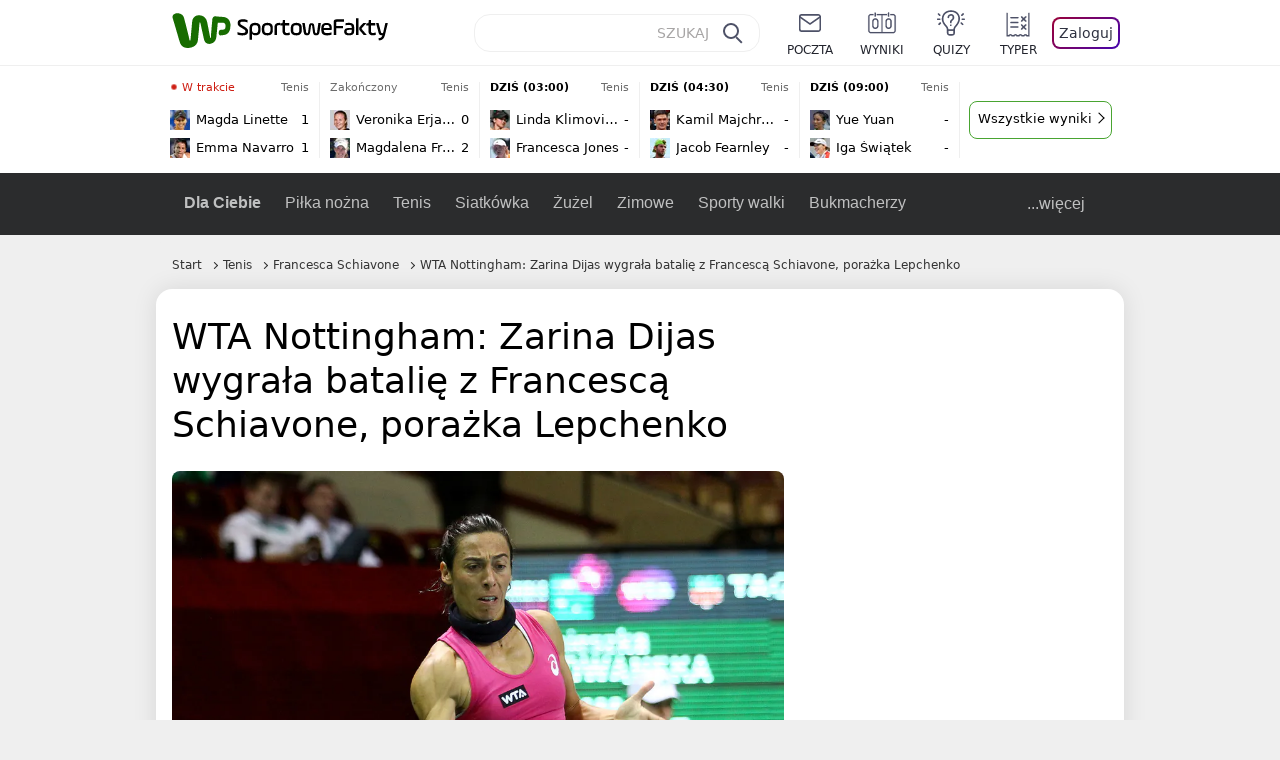

--- FILE ---
content_type: text/html; charset=UTF-8
request_url: https://sportowefakty.wp.pl/tenis/527273/wta-nottingham-zarina-dijas-wygrala-batalie-z-francesca-schiavone-porazka-lepche
body_size: 25170
content:
<!DOCTYPE html> <html lang="pl-PL"> <head> <meta charset="UTF-8"> <meta name="viewport" content="width=device-width,maximum-scale=1.0,minimum-scale=1,user-scalable=no"> <meta name="author" content="Wirtualna Polska Media"> <meta name="language" content="pl"> <meta name="robots" content="NOODP"> <meta name="logo" content="https://sportowefakty.wpcdn.pl/img/logo_SF.svg"> <meta name="gaf" content="kluylarr"> <meta name="breakpoints" content="1281"> <meta name="content-width" content="960, 1280"> <meta property="og:locale" content="pl_PL"> <meta property="og:site_name" content="sportowefakty.wp.pl"> <meta name="twitter:site" content="@SportoweFaktyPL"> <meta name="twitter:domain" content="sportowefakty.wp.pl"> <meta property="FbAppId" content="125447380950406"> <meta property="fb:pages" content="90593452375"> <meta property="fb:pages" content="127034117991"> <meta property="fb:pages" content="122187744459297"> <meta property="fb:pages" content="458344697547048"> <meta property="fb:pages" content="173777076079578"> <meta property="fb:pages" content="359518567477332"> <meta property="msapplication-config" content="none"> <link rel="icon" sizes="60x60" href="https://sportowefakty.wpcdn.pl/png/homescreen/favicon.ico"> <link rel="icon" type="image/png" href="https://sportowefakty.wpcdn.pl/png/homescreen/sf-homescreen-60.png"> <link rel="apple-touch-icon" href="https://sportowefakty.wpcdn.pl/png/homescreen/sf-homescreen-60.png"> <link rel="manifest" href="https://sportowefakty.wp.pl/app/manifest.json"> <title>WTA Nottingham: Zarina Dijas wygrała batalię z Francescą Schiavone, porażka Lepchenko</title> <link rel="preload" as="image" href="https://v.wpimg.pl/NTgzNzUuYTUGGDhJeg5sIEVAbBM8V2J2Elh0WHpEfGRXAnhNYFo9MkobKhc8GycnEwgvGT8UYCMXGSoUewUiexQOIQg0EitmSBwrGyEAPDEDJSEIPBInOgYWYU9mQXgxAxt5T2xBKG1VJXxNZUB2Z1BPYBAlEmwp" type="image/webp"> <meta name="keywords" content="Nottingham,WTA,WTA Nottingham,Tenis,Lucie Hradecka,Magdalena Rybarikova,Sesił Karatanczewa,Olga Goworcowa,Monica Niculescu,Jarmila Wolfe,Casey Dellacqua,Francesca Schiavone,Christina McHale,Zarina Dijas,Varvara Lepchenko,Monica Puig,Qiang Wang,Johanna Konta,Sachia Vickery,Katy Dunne,Wielka Brytania"> <meta name="description" content="Zarina Dijas pokonała Francescę Schiavone w I rundzie turnieju WTA International rozgrywanego na kortach trawiastych w Nottingham."> <meta property="og:url" content="https://sportowefakty.wp.pl/tenis/527273/wta-nottingham-zarina-dijas-wygrala-batalie-z-francesca-schiavone-porazka-lepche"> <meta property="og:type" content="article"> <meta property="og:description" content="Zarina Dijas pokonała Francescę Schiavone w I rundzie turnieju WTA International rozgrywanego na kortach trawiastych w Nottingham."> <meta property="og:title" content="WTA Nottingham: Zarina Dijas wygrała batalię z Francescą Schiavone, porażka Lepchenko"> <meta property="og:image" content="https://i.wpimg.pl/1280x/sf-administracja.wpcdn.pl/storage2/featured_original/5346eda7594f92_27058375.jpg"> <meta property="og:image:width" content="1200"> <meta property="og:image:height" content="675"> <meta property="og:image:type" content="image/png"> <meta property="og:image:alt" content="WTA Nottingham: Zarina Dijas wygrała batalię z Francescą Schiavone, porażka Lepchenko"> <meta name="twitter:card" content="summary_large_image"> <meta name="twitter:description" content="Zarina Dijas pokonała Francescę Schiavone w I rundzie turnieju WTA International rozgrywanego na kortach trawiastych w Nottingham."> <meta name="twitter:url" content="https://sportowefakty.wp.pl/tenis/527273/wta-nottingham-zarina-dijas-wygrala-batalie-z-francesca-schiavone-porazka-lepche"> <meta name="twitter:image" content="https://i.wpimg.pl/1280x/sf-administracja.wpcdn.pl/storage2/featured_original/5346eda7594f92_27058375.jpg"> <meta name="robots" content="max-image-preview:large"> <link rel="canonical" href="https://sportowefakty.wp.pl/tenis/527273/wta-nottingham-zarina-dijas-wygrala-batalie-z-francesca-schiavone-porazka-lepche"> <script type="application/ld+json">{"@context":"https://schema.org","author":{"@type":"Person","name":"Łukasz Iwanek"},"publisher":{"@type":"Organization","name":"WP SportoweFakty","logo":{"@type":"ImageObject","url":"https://sportowefakty.wpcdn.pl/img/logo_SF.svg","width":357,"height":60}},"headline":"WTA Nottingham: Zarina Dijas wygrała batalię z Francescą Schiavone, porażka Lepchenko","description":"Zarina Dijas pokonała Francescę Schiavone w I rundzie turnieju WTA International rozgrywanego na kortach trawiastych w Nottingham.","@type":"NewsArticle","url":"https://sportowefakty.wp.pl/tenis/527273/wta-nottingham-zarina-dijas-wygrala-batalie-z-francesca-schiavone-porazka-lepche","mainEntityOfPage":{"@type":"WebPage","name":null,"@id":"https://sportowefakty.wp.pl/tenis/527273/wta-nottingham-zarina-dijas-wygrala-batalie-z-francesca-schiavone-porazka-lepche"},"datePublished":"2015-06-09T22:28:30+02:00","dateModified":"2015-06-09T23:50:13+02:00","image":"https://sf-administracja.wpcdn.pl/storage2/featured_original/5346eda7594f92_27058375.jpg"}</script> <script> var WP = WP||[]; var wp_dot_addparams = {"cid":527273,"cview":"article","ctype":"article","csystem":"sportowefakty","cplatform":"sportowefakty","ciab":"IAB17,IAB-v3-539","bunch":"article","appVer":"v0.8.38","ccategory":"Tenis","ctags":"Nottingham,WTA,WTA Nottingham,Tenis,Lucie Hradecka,Magdalena Rybarikova,Sesił Karatanczewa,Olga Goworcowa,Monica Niculescu,Jarmila Wolfe,Casey Dellacqua,Francesca Schiavone,Christina McHale,Zarina Dijas,Varvara Lepchenko,Monica Puig,Qiang Wang,Johanna Konta,Sachia Vickery,Katy Dunne,Wielka Brytania","cdate":"2015-06-09","cpageno":1,"cpagemax":1,"crepub":0,"cauto":false,"corigin":"","csource":"","cauthor":"Łukasz Iwanek"}; var rekid = 235685; var wp_dot_type = "click"; var wp_sn = "sportowefakty"; var wp_fb_id = '933316406876601'; var wp_defer_vendors = 'initVendors'; var screeningv2 = true; var wp_push_notification_on = true; var wp_consent_logo = "https://v.wpimg.pl/b2dvLnN2TVMFFDpdYUlARkZMbg0-Wj1BFBk-GiFFB1QFHTgXbB5AR0ZMbkE9RAUdCBkrAT0dMXRJGiMJIRwRRANUMQ"; var wp_consent_color = "#176c00"; var wp_consent_link_color = "#176c00"; var siteVersion = "D"; var wp_abtest = { application: { "DRP-1726": "D" } }; var wp_abtest_programmatic = "DRP-1726"; var map = ['i', 'c', 'e', 'k', 'q', 'j', 'a', 'x', 'v', 'p']; var attrName = 'data-class'; function register () { if (this.attrs.indexOf('h') === -1) { WP.gaf.registerPlaceholder(this.no, this.node, { fixed: this.attrs.indexOf('f') > -1, sticky: this.attrs.indexOf('s') > -1, durable: this.attrs.indexOf('d') > -1, }); } WP.gaf.registerSlot(this.no, this.node.firstElementChild); }; function cb (list) { for(var i = 0; i < list.length; i++) { var m = list[i]; if (m.target.nodeName === 'DIV' && m.target.attributes[attrName]) { var attrs = m.target.attributes[attrName].value.split(''); m.target.removeAttribute(attrName); var number = ''; for (var j = 0; j < attrs.length; j++) { var index = map.indexOf(attrs[j]); if (index > -1) { number += index; } }; WP.push(register.bind({attrs: attrs, no: parseInt(number), node: m.target})); } } }; WP.push(function () { WP.gaf.loadBunch(rekid, {}, true); }); var _mo = new MutationObserver(cb); _mo.observe(document, { subtree: true, childList: true }); !function(e,f){if(!document.cookie.match('(^|;)\\s*WPdp=([^;]*)')||/google/i.test(window.navigator.userAgent))return;try{f.WP=f.WP||[];f.wp_pvid=(function(){var output='';while(output.length<20){output+=Math.random().toString(16).substr(2);output=output.substr(0,20)}return output})(20);var r,s,c=["https://sportowefakty.wp.pl/[base64]",["pvid="+f.wp_pvid,(s=e.cookie.match(/(^|;)\s*PWA_adbd\s*=\s*([^;]+)/),"PWA_adbd="+(s?s.pop():"2")),location.search.substring(1),(r=e.referrer,r&&"PWAref="+encodeURIComponent(r.replace(/^https?:\/\//,"")))].filter(Boolean).join("&")].join("/?");e.write('<scr'+'ipt fetchpriority="high" src="'+c+'"><\/scr'+'ipt>')}catch(_){console.error(_)}}(document,window); </script> <link rel="stylesheet" href="https://sportowefakty.wpcdn.pl/client/v0.8.38/b8817b688cb918d80f13960a768d8f04.css" /> <script crossorigin src="https://sportowefakty.wp.pl/[base64]"></script> <script id="wpjslib6" crossorigin async src="https://sportowefakty.wp.pl/[base64]"></script> </head> <body class=""> <div> <div id="app" class="app-container desktop palette-357 "> <div class="ryahtgz cvnqajoefy " > <div></div> </div> <div class="rbchitn " data-class="rbchitn"> <div></div> </div> <div class="btvhpnl " > <div></div> </div> <div class="kluylarrh"></div> <header class="main-header-wrapper"> <div id="main-header" class="layout-content" data-st-area="Naglowek" data-source="header"> <div class="logo-container"> <a class="link-sgwp" href="https://wp.pl" data-href-change> <svg width="88" height="52" fill="#176C00" viewBox="0 0 44 26" xmlns="http://www.w3.org/2000/svg" class="logoWP" > <path d="m43.589 8.2232c-0.1206-0.60465-0.2412-1.2093-0.422-1.7535-0.7236-1.8744-2.1103-3.0837-4.0398-3.4465-0.3617-0.06046-0.6632-0.12093-1.025-0.12093-0.5426-0.06047-1.0853-0.12093-1.6279-0.12093-0.5426-0.06047-1.0853-0.06046-1.5676-0.12093-0.4221-0.06046-0.8442-0.06046-1.2059-0.12093-0.4221-0.06047-0.7839-0.06047-1.2059-0.12093-0.8441-0.12093-1.8691 0.36279-2.2309 1.3907-0.1206 0.30232-0.1809 0.60465-0.1809 0.96744-0.0603 0.84651-0.1809 1.693-0.2412 2.5395-0.0602 0.90698-0.1808 1.814-0.2411 2.7209-0.0603 0.7256-0.1206 1.5116-0.1809 2.2372-0.0603 0.9675-0.1206 1.8745-0.2412 2.8419-0.0603 0.907-0.1206 1.8139-0.1809 2.7209 0 0.1814 0 0.3023-0.0603 0.4837 0 0.121-0.0603 0.1814-0.1808 0.2419-0.1206 0-0.3015-0.0605-0.3015-0.2419-0.0603-0.1209-0.0603-0.2418-0.0603-0.3627-0.3618-1.8745-0.7235-3.8093-1.0853-5.6838-0.3618-1.7535-0.6632-3.4465-1.025-5.2-0.1809-0.78604-0.3618-1.5116-0.7235-2.2372-0.5427-1.0884-1.3265-1.9349-2.3515-2.4791-1.5677-0.78605-3.1353-0.90698-4.8235-0.48373-0.9044 0.24186-1.628 0.72558-2.1706 1.4512-0.4221 0.54418-0.7236 1.0884-0.9044 1.7535-0.2412 0.72559-0.3015 1.4512-0.3618 2.1768-0.0603 0.96744-0.1809 1.9349-0.2412 2.9024-0.1206 1.2697-0.2412 2.479-0.3617 3.7488-0.0603 0.9674-0.1809 1.9953-0.2412 2.9628-0.0603 0.786-0.1206 1.6325-0.2412 2.4186 0 0.3023-0.0603 0.6046-0.0603 0.8465 0 0.1814-0.1206 0.3023-0.3015 0.3023-0.2411 0.0605-0.3617-0.0604-0.422-0.3023s-0.1206-0.4837-0.1809-0.7256c-0.1809-0.786-0.3618-1.6325-0.5426-2.4186-0.1809-0.8465-0.4221-1.6325-0.603-2.4791-0.3015-1.1488-0.5426-2.2976-0.8441-3.4465-0.2412-0.9069-0.4824-1.8744-0.7235-2.7814-0.24121-0.90698-0.48239-1.8744-0.72356-2.7814-0.18089-0.66512-0.36177-1.3302-0.48236-1.9349-0.24117-0.84651-0.66323-1.5721-1.3265-2.1768-0.78382-0.66511-1.6882-1.0884-2.7735-1.2698-1.2059-0.18139-2.3515 1e-6 -3.3765 0.72558-0.48235 0.36279-0.84412 0.78604-1.025 1.3907-0.12059 0.42326-0.12059 0.90698 0 1.3302 0.18088 0.60465 0.36177 1.2698 0.54265 1.8744 0.24118 0.72559 0.48235 1.4512 0.66324 2.2372 0.24117 0.84652 0.54264 1.7535 0.78382 2.6 0.24118 0.786 0.48235 1.5116 0.66324 2.2977 0.24117 0.7255 0.42205 1.5116 0.66323 2.2372 0.18088 0.6046 0.36177 1.2697 0.54265 1.8744 0.18088 0.7256 0.42206 1.3907 0.60294 2.1163 0.18088 0.6046 0.36176 1.2093 0.54264 1.7535 0.24118 0.7255 0.42206 1.4511 0.72353 2.1767 0.36177 0.786 0.84412 1.4512 1.5074 1.9953 1.025 0.7861 2.1706 1.2093 3.3765 1.2698 0.6632 0.0605 1.3867 0 2.05-0.0605 1.2059-0.1813 2.2912-0.4837 3.3162-1.1488 0.9647-0.6046 1.8088-1.4512 2.2911-2.5395 0.3618-0.7256 0.5427-1.5721 0.603-2.3582 0.1206-0.8465 0.1809-1.7535 0.2411-2.6 0.1206-1.1488 0.2412-2.2976 0.3618-3.4465 0.1206-0.9674 0.1809-1.8744 0.2412-2.8418 0.1206-1.0884 0.1809-2.1768 0.3015-3.2047 0-0.18139 0.0603-0.36279 0.0603-0.54418 0-0.1814 0.1205-0.30233 0.2411-0.30233 0.1809 0 0.2412 0.06047 0.3015 0.24186 0 0.06047 0 0.12093 0.0603 0.12093 0.1206 0.42326 0.1809 0.90698 0.3015 1.3302 0.3014 1.3302 0.5426 2.6 0.8441 3.9303 0.2412 1.2093 0.5426 2.3581 0.7838 3.5674 0.2412 1.1488 0.5427 2.3581 0.7838 3.507 0.1206 0.6046 0.3618 1.1488 0.6633 1.6325 0.7235 1.0884 1.6882 1.6326 2.9544 1.6931 0.6632 0.0604 1.2662 0 1.8691-0.2419 0.8441-0.2419 1.5676-0.6651 2.1706-1.2698 0.7235-0.7256 1.2059-1.6325 1.3868-2.6604 0.1205-0.5442 0.1808-1.1489 0.2411-1.6931 0.1206-1.2093 0.2412-2.3581 0.3618-3.5674 0.1206-0.9674 0.1809-1.9953 0.3015-2.9628 0.0603-0.66511 0.1205-1.3302 0.1808-2.0558 0.0603-0.42325 0.1206-0.84651 0.1206-1.3302h0.1809c1.1456 0 2.2309 0.06047 3.3765 0.06047 0.3015 0 0.5426 0 0.8441 0.06046 2.05 0.1814 1.7485 4.7163 0.1809 4.9581-0.3015 0.0605-0.603 0.0605-0.9044 0.121-0.5427 0.0604-1.025 0.0604-1.5677 0.1209-0.3617 0-0.6632 0.1814-0.8441 0.4837-0.1206 0.1209-0.2412 0.3023-0.3015 0.4837-0.3014 0.6652-0.3617 1.3303-0.1808 1.9954 0.0602 0.3023 0.1808 0.6046 0.422 0.8465s0.5427 0.3628 0.8441 0.3628c0.1809 0 0.3015-0.0605 0.4824-0.0605 0.6029-0.0604 1.2662-0.1814 1.8691-0.2418 0.4221-0.0605 0.7838-0.121 1.2059-0.2419 1.5676-0.4837 2.6529-1.5116 3.2559-3.0837 0.3014-0.8465 0.4823-1.7535 0.4823-2.6605 0.2412-0.72557 0.2412-1.4512 0.1206-2.1767z" /> </svg> </a> <a href="/"> <svg width="228" height="36" viewBox="0 0 114 18" xmlns="http://www.w3.org/2000/svg" class="logoSF"> <title>SportoweFakty - wiadomości sportowe, relacje na żywo, wyniki</title> <path d="m0.30664 11.27c1.025 0.4232 2.1706 0.7255 3.6779 0.7255 1.6279 0 2.3515-0.3023 2.3515-1.2697 0-0.78607-0.48236-1.0884-1.5676-1.7535l-2.4721-1.5116c-1.0853-0.66512-1.8088-1.5116-1.8088-2.9628 0-1.9349 1.2662-2.8419 3.9794-2.8419 1.5074 0 2.4118 0.30232 3.3162 0.66511v1.814c-0.9647-0.48373-1.9897-0.66512-3.3162-0.66512-1.4471 0-2.05 0.30232-2.05 1.1488 0 0.66511 0.36176 0.96744 1.1456 1.3907l2.5926 1.5721c1.2662 0.78604 2.1706 1.5116 2.1706 3.1442 0 2.0558-1.3265 3.0837-4.3412 3.0837-1.6279 0-2.7735-0.3023-3.6176-0.6651v-1.8744h-0.060293z" /> <path d="m9.4111 8.2467c0-2.6605 1.628-3.8698 4.1-3.8698 2.7736 0 4.1603 1.2093 4.1603 3.8698v1.5721c0 2.4791-1.1456 3.9302-3.7382 3.9302-1.3868 0-2.2309-0.4837-2.6529-1.2093v4.5954h-1.8692v-8.8884zm6.4515 0.06047c0-1.3907-0.3618-2.1768-2.2912-2.1768-1.8691 0-2.2911 0.78605-2.2911 2.1768v1.5721c0 1.3907 0.422 2.1767 2.2911 2.1767s2.2912-0.7256 2.2912-2.1767v-1.5721z" /> <path d="m18.636 9.8793v-1.5721c0-2.4791 1.3265-3.9302 4.1603-3.9302 2.9545 0 4.1 1.3907 4.1 3.9302v1.5721c0 2.479-1.3264 3.9302-4.1 3.9302-2.8941-0.0605-4.1603-1.3907-4.1603-3.9302zm6.4515-1.5721c0-1.3907-0.422-2.1768-2.2912-2.1768-1.8691 0-2.2911 0.78605-2.2911 2.1768v1.5721c0 1.3907 0.422 2.1767 2.2911 2.1767 1.8692 0 2.2912-0.7256 2.2912-2.1767v-1.5721z" /> <path d="m29.972 13.568h-1.8692v-5.9861c0-2.0558 1.0853-3.2046 3.4368-3.2046 0.4824 0 0.7838 0.06047 1.1456 0.12093v1.7535c-0.2412-0.12093-0.6029-0.18139-1.1456-0.18139-1.2662 0-1.5676 0.54418-1.5676 1.5721v5.9256z" /> <path d="m32.564 4.8607 1.5676-0.30232 0.3015-2.3581h1.5073v2.3581h3.3162v1.7535h-3.2559v4.1117c0 1.2093 0.5427 1.572 1.3868 1.572s1.6882-0.1813 2.2309-0.3627v1.7534c-0.603 0.2419-1.3265 0.3628-2.2309 0.3628-1.8691 0-3.2559-0.786-3.2559-3.3255v-4.1117h-1.5676v-1.4512z" /> <path d="m40.342 9.8793v-1.5721c0-2.4791 1.3265-3.9302 4.1603-3.9302 2.9544 0 4.1 1.3907 4.1 3.9302v1.5721c0 2.479-1.3265 3.9302-4.1 3.9302-2.9544-0.0605-4.1603-1.3907-4.1603-3.9302zm6.3912-1.5721c0-1.3907-0.4221-2.1768-2.2912-2.1768s-2.2912 0.78605-2.2912 2.1768v1.5721c0 1.3907 0.4221 2.1767 2.2912 2.1767s2.2912-0.7256 2.2912-2.1767v-1.5721z" /> <path d="m51.858 11.27c0.1206 0.7256 0.3015 0.907 0.7235 0.907 0.4221 0 0.603-0.1814 0.7235-0.907l0.7236-4.8977c0.1809-1.2698 0.6632-1.7535 1.9294-1.7535 1.1456 0 1.7485 0.42326 1.9294 1.7535l0.7235 4.8977c0.1206 0.7256 0.3015 0.907 0.7236 0.907 0.422 0 0.6029-0.1814 0.7235-0.907l0.9647-6.7116h1.8691l-1.025 6.772c-0.2412 1.5117-0.7235 2.4186-2.5926 2.4186-1.628 0-2.1103-0.8465-2.2912-2.4186l-0.603-4.4139c-0.1205-0.60465-0.1808-0.78605-0.4823-0.78605s-0.3618 0.12093-0.4221 0.78605l-0.6029 4.4139c-0.2412 1.5117-0.6632 2.4186-2.2912 2.4186-1.8088 0-2.3515-0.8465-2.5926-2.4186l-1.025-6.772h1.8691l1.025 6.7116z" /> <path d="m70.911 9.7582h-5.7883v0.42321c0 1.3303 0.7839 1.8745 2.5927 1.8745 1.025 0 2.4117-0.2419 3.075-0.5442v1.7535c-0.8442 0.3628-2.05 0.5441-3.075 0.5441-3.0147 0-4.4618-1.0883-4.4618-3.8697v-1.5721c0-2.2977 0.9647-3.9302 4.0397-3.9302 2.4721 0 3.8588 1.2698 3.8588 3.7488-0.0603 0.36279-0.0603 1.0884-0.2411 1.5721zm-5.7883-1.5116h4.2206v-0.48372c0-1.2093-0.7838-1.814-2.1103-1.814s-2.1103 0.54419-2.1103 1.814v0.48372z" /> <path d="m74.348 13.568h-1.8691v-9.7349c0-1.4512 0.603-2.0558 2.05-2.0558h5.6677v1.814h-5.125c-0.4824 0-0.7236 0.18139-0.7236 0.66511v2.4186h5.125v1.814h-5.125v5.0791z" /> <path d="m87.854 10.847c0 1.9954-1.2058 2.9023-3.8588 2.9023-2.3514 0-3.6779-0.8465-3.6779-2.7814 0-2.0558 1.447-2.7209 3.6779-2.7209h1.9897v-0.90698c0-1.1488-0.8441-1.3907-2.1103-1.3907-1.0853 0-1.9897 0.12093-2.5926 0.36279v-1.6326c0.6632-0.24186 1.5073-0.30233 2.4721-0.30233 2.4117 0 4.0999 0.72558 4.0999 2.9628v3.507zm-1.8691-1.2093h-1.9897c-1.2059 0-1.8088 0.36278-1.8088 1.2698 0 1.0884 0.8441 1.2698 1.7485 1.2698 1.1456 0 2.05-0.1814 2.05-1.3907v-1.1489z" /> <path d="m89.18 0.86987h1.8691v12.698h-1.8691v-12.698zm5.4867 3.6884h2.3515l-3.1956 3.5674c-0.1809 0.18139-0.3617 0.42325-0.3617 0.66511s0.1808 0.42326 0.3617 0.60465l3.5574 4.1116h-2.3515l-2.7132-3.1442c-0.603-0.66512-0.7235-1.1488-0.7235-1.693 0-0.54418 0.1205-0.90697 0.7235-1.5721l2.3514-2.5395z" /> <path d="m97.019 4.8607 1.5676-0.30232 0.3015-2.3581h1.5673v2.3581h3.316v1.7535h-3.316v4.1117c0 1.2093 0.543 1.572 1.387 1.572 0.784 0 1.688-0.1813 2.231-0.3627v1.7534c-0.603 0.2419-1.327 0.3628-2.231 0.3628-1.869 0-3.2558-0.786-3.2558-3.3255v-4.1117h-1.5676v-1.4512z" /> <path d="m107.93 11.21c0.181 0.7861 0.422 0.907 0.965 0.907 0.422 0 0.663-0.1209 0.844-0.907l1.507-6.6512h1.869l-2.17 9.0094c-0.603 2.6-1.99 4.0511-4.522 3.9906l-0.362-1.6325c1.869 0.0605 2.593-0.9675 3.015-2.3581-0.181 0.0604-0.543 0.1209-0.844 0.1209-1.447 0-1.87-0.9675-2.171-2.2977l-1.749-6.8326h1.87l1.748 6.6512z" /> </svg> </a> </div> <div id="main-search" class="search-container"> <input type="search" class="search-input" placeholder="SZUKAJ" autocomplete="off" /> <div class="search-icon"></div> <div id="results" class="results"><span class="empty-list">Wpisz przynajmniej 2 znaki</span></div> </div> <nav class="header-nav"> <a href="https://poczta.wp.pl"> <div class="item link"> <img src="https://v.wpimg.pl/b2N6dGEuTVMvVBJ0ag5ARmwMRi4sV04QOxReZWpBUkp8Dks0NRoQRiFBASEkHhZLYEEUJCEbTEIiGRcxIloLUSFYF2gtEANWK0RJNyoWGEYvGBcxIlcf" alt="" width="40" height="28" loading="lazy" /> <span>poczta</span> </div> </a> <a href="/wyniki-meczow"> <div class="item link"> <img src="https://v.wpimg.pl/eW5pa2kuSjZUEhcBRA5HIxdKQ1sCV0l1QFJbEERBVS8HSE5BGxoXI1oHBFQKHhEuGwcRUQ8bSydZXxJEDFoMNFoeEh0DEAQzUAJMRRIbDDxcXhJEDFcY" alt="" width="40" height="28" loading="lazy" /> <span>wyniki</span> </div> </a> <a href="/quizy"> <div class="item link"> <img src="https://v.wpimg.pl/dWl6eS5zSzYNVBNgGgFGI04MRzpcWEh1GRRfcRpOVC9eDkogRRUWIwNBADVUERAuQkEVMFEUSicAGRYlUlUNNANYFnxdHwUzCURIIkATHi5CRRM0Fwc" alt="" width="40" height="28" loading="lazy" /> <span>quizy</span> </div> </a> <a href="/ustawienia/typowanie" class="js-betting-button"> <div class="item link"> <img src="https://v.wpimg.pl/cGVyLnN2TCY3GzpdYUlBM3RDbgcnEE9lI1t2TGEGUz9kQWMdPl0RMzkOKQgvWRc-eA48DSpcTTc6Vj8YKR0KJDkXP0E6SxMiJFc_GCkQHg" alt="" width="40" height="28" loading="lazy" /> <span>typer</span> </div> </a> <div class="item item--login"> <div id="onelogin"> <div class="container"> <div class="login-button js-login-button" tabindex="0"> Zaloguj </div> </div> </div> </div> </nav> </div> <div class="divider"></div> <div id="livescore" class="layout-content" data-st-area="Wyniki-pasek" data-source="header-livescore"> <a href="/tenis/relacja-na-zywo/176324/magda-linette-emma-navarro-live" class="livescore-item"> <div class="item-header"> <div class="status--started"><span class="live-dot"></span> W trakcie</div> <div class="sport-name"> Tenis </div> </div> <div class="item-body"> <div class="team" > <div class="team-logo" class="team-logo--rounded" > <img src="https://v.wpimg.pl/OTk2MC5qYDUKUDtwGgptIEkIbypcU2N2HhB3YRpDfyxZAmIwUwY_ehxCLidbXz84REYsJEZeeWIKBH0nAxJ5MAoCeHdqQntjWAt0dQVfJSQMEDA" alt="Magda Linette" width="20" height="20" loading="lazy" /> </div> <div class="team-name">Magda Linette</div> <div class="team-score"> 1 </div> </div> <div class="team" > <div class="team-logo" class="team-logo--rounded" > <img src="https://v.wpimg.pl/OTA2OS5wYDUgUDlgGgxtIGMIbTpcVWN2NBB1cRpFfyxzAmAgUwA_ejZCLDdbWT84bkYuNEZYejF0V3xqAxF6NXdQeGdqQn5keQt_ZQxZPzomEDI" alt="Emma Navarro" width="20" height="20" loading="lazy" /> </div> <div class="team-name">Emma Navarro</div> <div class="team-score"> 1 </div> </div> </div> <span class="item-hoverbutton mainbutton mainbutton--next">Przejdź do relacji</span> </a> <a href="/tenis/relacja-na-zywo/176323/veronika-erjavec-magdalena-frech-live" class="livescore-item"> <div class="item-header"> <div class="status--finished">Zakończony</div> <div class="sport-name"> Tenis </div> </div> <div class="item-body"> <div class="team" > <div class="team-logo" class="team-logo--rounded" > <img src="https://v.wpimg.pl/MjQwOC5wYgswFTlwGgxvHnNNbSpcVWFIJFV1YRpFfRJjR2AwUwA9RCYHLCdbWT0GfgMuJEZYe1NnTnwlDRF8W2hGdnBqQHpaYUV7cw1ZPQQ2VTI" alt="Veronika Erjavec" width="20" height="20" loading="lazy" /> </div> <div class="team-name">Veronika Erjavec</div> <div class="team-score"> 0 </div> </div> <div class="team" > <div class="team-logo" class="team-logo--rounded" > <img src="https://v.wpimg.pl/Mzg2NS5qYhsGUDhgGgpvDkUIbDpcU2FYEhB0cRpDfQJVAmEgUwY9VBBCLTdbXz0WSEYvNEZee0wGBH42DUN8SFMKdmdqQnpOXgF2ZQBfJwoAEDM" alt="Magdalena Fręch" width="20" height="20" loading="lazy" /> </div> <div class="team-name">Magdalena Fręch</div> <div class="team-score"> 2 </div> </div> </div> <span class="item-hoverbutton mainbutton mainbutton--next">Przejdź do relacji</span> </a> <a href="/tenis/relacja-na-zywo/176325/linda-klimovicova-francesca-jones-live" class="livescore-item"> <div class="item-header"> <div class="status--scheduled">DZIŚ (03:00)</div> <div class="sport-name"> Tenis </div> </div> <div class="item-body"> <div class="team" > <div class="team-logo" class="team-logo--rounded" > <img src="https://v.wpimg.pl/NDM1Mi5wYSUsUztaGgxsMG8LbwBcVWJmOBN3SxpFfjx_AWIaUwA-ajpBLg1bWT4oYkUsDkZYeHx_VChYBhR7dn9Uf15qRnlzfAV-XAdZPioqEzA" alt="Linda Klimovicova" width="20" height="20" loading="lazy" /> </div> <div class="team-name">Linda Klimovicova</div> <div class="team-score"> - </div> </div> <div class="team" > <div class="team-logo" class="team-logo--rounded" > <img src="https://v.wpimg.pl/NzA2MS5wYRsgUDtgGgxsDmMIbzpcVWJYNBB3cRpFfgJzAmIgUwA-VDZCLjdbWT4WbkYsNEZYeEN3C3liBkR6GXlTemNqT3hDeQV9ZQRZPhQmEDA" alt="Francesca Jones" width="20" height="20" loading="lazy" /> </div> <div class="team-name">Francesca Jones</div> <div class="team-score"> - </div> </div> </div> <span class="item-hoverbutton mainbutton mainbutton--next">Przejdź do relacji</span> </a> <a href="/tenis/relacja-na-zywo/176327/kamil-majchrzak-jacob-fearnley-live" class="livescore-item"> <div class="item-header"> <div class="status--scheduled">DZIŚ (04:30)</div> <div class="sport-name"> Tenis </div> </div> <div class="item-body"> <div class="team" > <div class="team-logo" class="team-logo--rounded" > <img src="https://v.wpimg.pl/NTU4NC5wYTU0VjhwGgxsIHcObCpcVWJ2IBZ0YRpFfixnBGEwUwA-eiJELSdbWT44ekAvJEZYeGVhA3pxUxItNTFQd3ZqQX1jZQF7ewFZPjoyFjM" alt="Kamil Majchrzak" width="20" height="20" loading="lazy" /> </div> <div class="team-name">Kamil Majchrzak</div> <div class="team-score"> - </div> </div> <div class="team" > <div class="team-logo" class="team-logo--rounded" > <img src="https://v.wpimg.pl/NTYwNS5wYTU4FThgGgxsIHtNbDpcVWJ2LFV0cRpFfixrR2EgUwA-ei4HLTdbWT44dgMvNEZYeGxpEX01ABV5Z2sRemVqRntibEJ4YwBZPjo-VTM" alt="Jacob Fearnley" width="20" height="20" loading="lazy" /> </div> <div class="team-name">Jacob Fearnley</div> <div class="team-score"> - </div> </div> </div> <span class="item-hoverbutton mainbutton mainbutton--next">Przejdź do relacji</span> </a> <a href="/tenis/relacja-na-zywo/176326/yue-yuan-iga-swiatek-live" class="livescore-item"> <div class="item-header"> <div class="status--scheduled">DZIŚ (09:00)</div> <div class="sport-name"> Tenis </div> </div> <div class="item-body"> <div class="team" > <div class="team-logo" class="team-logo--rounded" > <img src="https://v.wpimg.pl/MzcyOS5wYhsCGzlgGgxvDkFDbTpcVWFYFlt1cRpFfQJRSWAgUwA9VBQJLDdbWT0WTA0uNEZYe09SQX5jAUN1HFIcfWVqQ3VKU0p4YQxZPRQEWzI" alt="Yue Yuan" width="20" height="20" loading="lazy" /> </div> <div class="team-name">Yue Yuan</div> <div class="team-score"> - </div> </div> <div class="team" > <div class="team-logo" class="team-logo--rounded" > <img src="https://v.wpimg.pl/MDk3MC5qYiUKUTtwGgpvMEkJbypcU2FmHhF3YRpDfTxZA2IwUwY9ahxDLidbXz0oREcsJEZee3ZdBn4lAEIuJgpXfHJqRnx0XwN0dAVfJzQMETA" alt="Iga Świątek" width="20" height="20" loading="lazy" /> </div> <div class="team-name">Iga Świątek</div> <div class="team-score"> - </div> </div> </div> <span class="item-hoverbutton mainbutton mainbutton--next">Przejdź do relacji</span> </a> <div class="results"> <div class="mtae"> <div class="bgaagm " data-class="bgaagm"> <div></div> </div> </div> <a class="mainbutton mainbutton--next" href="/tenis/terminarz">Wszystkie wyniki</a> </div> </div> <div id="main-menu" class="menu-container" data-st-area="Naglowek" data-source="header"> <div class="main-menu js-menu"> <nav class="main-menu__nav js-menu__nav"> <a href="/dla-ciebie"> Dla Ciebie </a> <div class="js-menu__top-item main-menu__item"> <a href="/pilka-nozna">Piłka nożna</a> <div data-category-id="3"></div> </div><div class="js-menu__top-item main-menu__item"> <a href="/tenis">Tenis</a> <div class="submenu"> <div class="submenu__wrapper submenu__wrapper--expanded"> <div class="submenu__items"> <div class="main-menu__item"> <a href="/tenis/atp">ATP</a> </div> <div class="main-menu__item"> <a href="/tenis/wta">WTA</a> </div> <div class="main-menu__item"> <a href="/tenis/australian-open">Australian Open</a> </div> <div class="main-menu__item"> <a href="/tenis/roland-garros">Roland Garros</a> </div> <div class="main-menu__item"> <a href="/tenis/wimbledon">Wimbledon</a> </div> <div class="main-menu__item"> <a href="/tenis/us-open">US Open</a> </div> <div class="main-menu__item"> <a href="/tenis/puchar-davisa">Puchar Davisa</a> </div> <div class="main-menu__item"> <a href="/tenis/puchar-federacji">Billie Jean King Cup</a> </div> <div class="main-menu__item"> <a href="/tenis/puchar-hopmana">Puchar Hopmana</a> </div> <div class="main-menu__item"> <a href="/tenis/iga-swiatek">Iga Świątek</a> </div> <div class="main-menu__item"> <a href="/tenis/hubert-hurkacz">Hubert Hurkacz</a> </div> <div class="main-menu__item"> <a href="/tenis/kamil-majchrzak">Kamil Majchrzak</a> </div> </div> <div class="submenu__items submenu__items--extra"> <a href="/tenis/terminarz">Wyniki/Kalendarz</a> <a href="/tenis/tabele">Tabele</a> </div> </div> </div> </div><div class="js-menu__top-item main-menu__item"> <a href="/siatkowka">Siatkówka</a> <div data-category-id="6"></div> </div><div class="js-menu__top-item main-menu__item"> <a href="/zuzel">Żużel</a> <div data-category-id="5"></div> </div><div class="js-menu__top-item main-menu__item"> <a href="/zimowe">Zimowe</a> <div data-category-id="34"></div> </div><div class="js-menu__top-item main-menu__item"> <a href="/sporty-walki">Sporty walki</a> <div data-category-id="25"></div> </div><div class="js-menu__top-item main-menu__item"> <a href="/bukmacherzy">Bukmacherzy</a> <div data-category-id="63"></div> </div><div class="js-menu__top-item main-menu__item"> <a href="/pilka-reczna">Piłka ręczna</a> <div data-category-id="9"></div> </div><div class="js-menu__top-item main-menu__item"> <a href="/koszykowka">Koszykówka</a> <div data-category-id="4"></div> </div><div class="js-menu__top-item main-menu__item"> <a href="/moto">Moto</a> <div data-category-id="8"></div> </div><div class="js-menu__top-item main-menu__item"> <a href="/la">LA</a> <div data-category-id="42"></div> </div><div class="js-menu__top-item main-menu__item"> <a href="/sportowybar">SportowyBar</a> <div data-category-id="35"></div> </div><div class="js-menu__top-item main-menu__item"> <a href="/esport">Esport</a> <div data-category-id="43"></div> </div><div class="js-menu__top-item main-menu__item"> <a href="/alpinizm">Alpinizm</a> <div data-category-id="49"></div> </div><div class="js-menu__top-item main-menu__item"> <a href="/kajakarstwo">Kajakarstwo</a> <div data-category-id="50"></div> </div><div class="js-menu__top-item main-menu__item"> <a href="/kolarstwo">Kolarstwo</a> <div data-category-id="51"></div> </div><div class="js-menu__top-item main-menu__item"> <a href="/kolarstwo-gorskie">Kolarstwo górskie</a> <div data-category-id="52"></div> </div><div class="js-menu__top-item main-menu__item"> <a href="/football-amerykanski/lfa">LFA</a> <div data-category-id="53"></div> </div><div class="js-menu__top-item main-menu__item"> <a href="/football-amerykanski/nfl">NFL</a> <div data-category-id="54"></div> </div><div class="js-menu__top-item main-menu__item"> <a href="/plywanie">Pływanie</a> <div data-category-id="55"></div> </div><div class="js-menu__top-item main-menu__item"> <a href="/rugby">Rugby</a> <div data-category-id="56"></div> </div><div class="js-menu__top-item main-menu__item"> <a href="/snooker">Snooker</a> <div data-category-id="57"></div> </div><div class="js-menu__top-item main-menu__item"> <a href="/szermierka">Szermierka</a> <div data-category-id="58"></div> </div><div class="js-menu__top-item main-menu__item"> <a href="/tenis-stolowy">Tenis stołowy</a> <div data-category-id="59"></div> </div><div class="js-menu__top-item main-menu__item"> <a href="/wioslarstwo">Wioślarstwo</a> <div data-category-id="60"></div> </div><div class="js-menu__top-item main-menu__item"> <a href="/zeglarstwo">Żeglarstwo</a> <div data-category-id="61"></div> </div><div class="js-menu__top-item main-menu__item"> <a href="/inne/wideo">WIDEO</a> <div data-category-id="68"></div> </div> </nav> <div class="main-menu__item main-menu__item--more js-menu__top-item js-menu__more-container"> <span class="main-menu__more">...więcej</span> <div class="submenu"> <div class="submenu__wrapper submenu__wrapper--expanded"> <div class="submenu__items js-menu__more-submenu"></div> </div> </div> </div> </div> </div> </header> <div class="bmuatmpu d2FsbHBhcGVydjAuOC4zODM"></div> <div class="bmuatmpu YWx0U2xvdHYwLjguMzgz"></div> <div class="bmuatmpu d2FsbHBhcGVydjAuOC4zODY"></div> <main id="main" class="main layout-content"> <nav id="breadcrumbs" class="layout-content"> <ul class="list"> <li class="breadcrumb go-arrow"> <a href="/">Start</a> </li> <li class="breadcrumb go-arrow"> <a href="/tenis"> Tenis </a> </li><li class="breadcrumb go-arrow"> <a href="/tenis/francesca-schiavone"> Francesca Schiavone </a> </li> <li class="breadcrumb go-arrow"> <span>WTA Nottingham: Zarina Dijas wygrała batalię z Francescą Schiavone, porażka Lepchenko</span> </li> </ul> </nav> <div class="article-wrapper layout-full layout-box"> <article class="article"> <div class="article__top"> <h1 class="title">WTA Nottingham: Zarina Dijas wygrała batalię z Francescą Schiavone, porażka Lepchenko</h1> <figure> <img src="https://v.wpimg.pl/NTgzNzUuYTUGGDhJeg5sIEVAbBM8V2J2Elh0WHpEfGRXAnhNYFo9MkobKhc8GycnEwgvGT8UYCMXGSoUewUiexQOIQg0EitmSBwrGyEAPDEDJSEIPBInOgYWYU9mQXgxAxt5T2xBKG1VJXxNZUB2Z1BPYBAlEmwp" alt="" width="1200" height="675" loading="eager" class="cover-photo" /> <figcaption class="cover-photo-desc"></figcaption> </figure> <div class="panel oneliner"> <div class="content-authors" data-st-area="Autor"> <div class="photo"> <img src="https://v.wpimg.pl/NjMyNS5wYQssGzhgGgxsHm9DbDpcVWJIOFt0cRpBfhJ7SWEgUwA-RDoJLTdbWT4GYhg4MkEWPBliTHdnAk4vCHhNfGVRQnY1eUx-ZgNEfF9jCSA0Fwo" alt="Zdjęcie autora artykułu" width="60" height="60" loading="lazy" fetchpriority="low" /> </div> <div class="links"> <a class="author-name" href="/autor/lukasz-iwanek">Łukasz Iwanek</a> <time>09.06.2015, 22:28</time> </div> </div> <div id="socialButtons" class="social-buttons"> <div class="button button--share" data-tooltip="Udostępnij"> <img src="https://v.wpimg.pl/c2hhcmUuTFMJChVeeg5BRkpSQQQ8V08QHUpZT3pHV0paXEweJRoRRgcfBgs0HhdLRh8TDjEbTUIERxAbMloKUQcGEEImGgBbCQRODyABF10GRRAFNAcGHBseBE8o" alt="udostępnij" width="24" height="24" loading="lazy" fetchpriority="low" /> </div> <div class="button button--comment " data-tooltip="Komentarze"> <img src="https://v.wpimg.pl/bWVudHMuTTY3FxJ7Yg5AI3RPRiEkV051I1deamJHVi9kQUs7PRoQIzkCAS4sHhYueAIUKykbTCc6Whc-KloLNDkbF2c-GgE-NxlJKjgBFjg4WAcnIBgHOSIGSjs7EkAq" alt="skomentuj" width="24" height="24" loading="lazy" fetchpriority="low" /> </div> </div> </div> </div> <div class="bewapq"> <div class="nnadxtr ipmefs ___h50___ ___w300___ " data-class="nnadxtr"> <div></div> <img src="https://v.wpimg.pl/X3dwLnN2d1IFFTpdYUl6R0ZNbgcnEHQREVV2TGEGbUtRT2MdOlZ2RBQUKABgQjQcDRotCStBd1IAAWMeIlM7VgwYIAorQAdEFFk_GCkQJQ" alt="" width="45" height="58" loading="lazy" /> </div> <div class="bewabjm"> <div class="gykfsayb ipmefs ___h600___ " data-class="gykfsayb"> <div></div> <img src="https://v.wpimg.pl/X3dwLnN2d1IFFTpdYUl6R0ZNbgcnEHQREVV2TGEGbUtRT2MdOlZ2RBQUKABgQjQcDRotCStBd1IAAWMeIlM7VgwYIAorQAdEFFk_GCkQJQ" alt="" width="45" height="58" loading="lazy" /> </div> </div> </div> <div class="article__lead"> <p class="lead">Zarina Dijas pokonała Francescę Schiavone w I rundzie turnieju WTA International rozgrywanego na kortach trawiastych w Nottingham.</p> </div> <div class="bewasfblfs"> <div class="nbkfgto ipmefs ___h200___ nbshjot " > <div></div> <img src="https://v.wpimg.pl/X3dwLnN2d1IFFTpdYUl6R0ZNbgcnEHQREVV2TGEGbUtRT2MdOlZ2RBQUKABgQjQcDRotCStBd1IAAWMeIlM7VgwYIAorQAdEFFk_GCkQJQ" alt="" width="45" height="58" loading="lazy" /> </div> </div> <div class="article__content"> <div class="favorite-tags-slider"> <p class="favorite-tags-slider__title">W tym artykule dowiesz się o:</p> <div class="favorite-tags-slider__tags"> <div class="slider-slotted "> <div class="disabled slider-arrow left js-slider-left"> <div class="go-arrow"></div> </div> <div class="disabled slider-arrow right js-slider-right"> <div class="go-arrow"></div> </div> <div class="slider-container"> <div class="item"> <a class="item__link" href="/tenis/wta"> <div class="item__image"> <img src="https://v.wpimg.pl/OTI1OC5wYDUoUzlwGgxtIGsLbSpcVWN2PBN1YRpFeyx7BWAwUwA_ej5BLCdbWT84ZkUuJEZYejIqBnZyBkYsZS9XfXZqRXxleAh9dg1ZPzouEzI" alt="WTA" width="24" height="24" loading="lazy" fetchpriority="low" class="item__logo" /> </div> <div class="item__name">WTA</div> </a> <span class="item__star"> <button class="star" data-tag-url="/tenis/wta" data-area="article" data-favourite-button="0"> <img src="https://v.wpimg.pl/bGFuay5zTSYnFxdKGgFAM2RPQxBcWE5lM1dbWxpIVj90QU4KRRUQMykCBB9UERY-aAIRGlEUTDcqWhIPUlULJCkbElZTGxQoMwcIDVAlACsnGwpXRgwFZTs" alt="Dodaj tag WTA do ulubionych" width="24" height="24" loading="lazy" /> </button> </span> </div><div class="item"> <a class="item__link" href="/tenis/wta-nottingham"> <div class="item__image"> <img src="https://v.wpimg.pl/MjYyOS5wYgs4GzlgGgxvHntDbTpcVWFILFt1cRpFeRJrTWAgUwA9RC4JLDdbWT0Gdg0uNEZYeAhoHXhgVEYsDzpIeWFqQn5bYUt5YQxZPQQ-WzI" alt="WTA Nottingham" width="24" height="24" loading="lazy" fetchpriority="low" class="item__logo" /> </div> <div class="item__name">WTA Nottingham</div> </a> <span class="item__star"> <button class="star" data-tag-url="/tenis/wta-nottingham" data-area="article" data-favourite-button="0"> <img src="https://v.wpimg.pl/bGFuay5zTSYnFxdKGgFAM2RPQxBcWE5lM1dbWxpIVj90QU4KRRUQMykCBB9UERY-aAIRGlEUTDcqWhIPUlULJCkbElZTGxQoMwcIDVAlACsnGwpXRgwFZTs" alt="Dodaj tag WTA Nottingham do ulubionych" width="24" height="24" loading="lazy" /> </button> </span> </div><div class="item"> <a class="item__link" href="/tenis/lucie-hradecka"> <div class="item__image"> <img src="https://v.wpimg.pl/MzY5MC5wYhs4VztwGgxvDnsPbypcVWFYLBd3YRpFeQJrAWIwUwA9VC5FLidbWT0WdkEsJEZYeEhrVn57BBUpHzwDf3VqTnhCagZ7egVZPRQ-FzA" alt="Lucie Hradecka" width="24" height="24" loading="lazy" fetchpriority="low" class="item__logo" /> </div> <div class="item__name">Lucie Hradecka</div> </a> <span class="item__star"> <button class="star" data-tag-url="/tenis/lucie-hradecka" data-area="article" data-favourite-button="0"> <img src="https://v.wpimg.pl/bGFuay5zTSYnFxdKGgFAM2RPQxBcWE5lM1dbWxpIVj90QU4KRRUQMykCBB9UERY-aAIRGlEUTDcqWhIPUlULJCkbElZTGxQoMwcIDVAlACsnGwpXRgwFZTs" alt="Dodaj tag Lucie Hradecka do ulubionych" width="24" height="24" loading="lazy" /> </button> </span> </div><div class="item"> <a class="item__link" href="/tenis/magdalena-rybarikova"> <div class="item__image"> <img src="https://v.wpimg.pl/MDU1OC5wYiU0UzlwGgxvMHcLbSpcVWFmIBN1YRpFeTxnBWAwUwA9aiJBLCdbWT0oekUuJEZYeHZjAXsiVEZ-cmYJLHNqRnRxYwF6dg1ZPSoyEzI" alt="Magdalena Rybarikova" width="24" height="24" loading="lazy" fetchpriority="low" class="item__logo" /> </div> <div class="item__name">Magdalena Rybarikova</div> </a> <span class="item__star"> <button class="star" data-tag-url="/tenis/magdalena-rybarikova" data-area="article" data-favourite-button="0"> <img src="https://v.wpimg.pl/bGFuay5zTSYnFxdKGgFAM2RPQxBcWE5lM1dbWxpIVj90QU4KRRUQMykCBB9UERY-aAIRGlEUTDcqWhIPUlULJCkbElZTGxQoMwcIDVAlACsnGwpXRgwFZTs" alt="Dodaj tag Magdalena Rybarikova do ulubionych" width="24" height="24" loading="lazy" /> </button> </span> </div><div class="item"> <a class="item__link" href="/tenis/sesil-karatanczewa"> <div class="item__image"> <img src="https://v.wpimg.pl/L3RlYW0uY1IzDi9kHw5uR3BWez5ZV2ARJ05jdR9HeEtgWHYkQBo-Rz0bPDFRHjhKfBspNFQbYkM-Qyk5V1o6WjcbKnhVAyldJkMtMlEYYkM8C3sq" alt="Sesił Karatanczewa" width="24" height="24" loading="lazy" fetchpriority="low" class="item__logo" /> </div> <div class="item__name">Sesił Karatanczewa</div> </a> <span class="item__star"> <button class="star" data-tag-url="/tenis/sesil-karatanczewa" data-area="article" data-favourite-button="0"> <img src="https://v.wpimg.pl/bGFuay5zTSYnFxdKGgFAM2RPQxBcWE5lM1dbWxpIVj90QU4KRRUQMykCBB9UERY-aAIRGlEUTDcqWhIPUlULJCkbElZTGxQoMwcIDVAlACsnGwpXRgwFZTs" alt="Dodaj tag Sesił Karatanczewa do ulubionych" width="24" height="24" loading="lazy" /> </button> </span> </div><div class="item"> <a class="item__link" href="/tenis/olga-goworcowa"> <div class="item__image"> <img src="https://v.wpimg.pl/ODkxMC5wYCUKGjtwGgxtMElCbypcVWNmHlp3YRpFezxZTGIwUwA_ahwILidbWT8oRAwsJEZYeyFeGi9xVE4pd1wZK3NqR3hzXkB0cgVZPyoMWjA" alt="Olga Goworcowa" width="24" height="24" loading="lazy" fetchpriority="low" class="item__logo" /> </div> <div class="item__name">Olga Goworcowa</div> </a> <span class="item__star"> <button class="star" data-tag-url="/tenis/olga-goworcowa" data-area="article" data-favourite-button="0"> <img src="https://v.wpimg.pl/bGFuay5zTSYnFxdKGgFAM2RPQxBcWE5lM1dbWxpIVj90QU4KRRUQMykCBB9UERY-aAIRGlEUTDcqWhIPUlULJCkbElZTGxQoMwcIDVAlACsnGwpXRgwFZTs" alt="Dodaj tag Olga Goworcowa do ulubionych" width="24" height="24" loading="lazy" /> </button> </span> </div><div class="item"> <a class="item__link" href="/tenis/monica-niculescu"> <div class="item__image"> <img src="https://v.wpimg.pl/NzQ5Mi5wYRswVztaGgxsDnMPbwBcVWJYJBd3SxpFegJjAWIaUwA-VCZFLg1bWT4WfkEsDkZYe000Ai8PBhIsSzANL11qQnxCZgJ5UAdZPhQ2FzA" alt="Monica Niculescu" width="24" height="24" loading="lazy" fetchpriority="low" class="item__logo" /> </div> <div class="item__name">Monica Niculescu</div> </a> <span class="item__star"> <button class="star" data-tag-url="/tenis/monica-niculescu" data-area="article" data-favourite-button="0"> <img src="https://v.wpimg.pl/bGFuay5zTSYnFxdKGgFAM2RPQxBcWE5lM1dbWxpIVj90QU4KRRUQMykCBB9UERY-aAIRGlEUTDcqWhIPUlULJCkbElZTGxQoMwcIDVAlACsnGwpXRgwFZTs" alt="Dodaj tag Monica Niculescu do ulubionych" width="24" height="24" loading="lazy" /> </button> </span> </div><div class="item"> <a class="item__link" href="/tenis/jarmila-gajdosova"> <div class="item__image"> <img src="https://v.wpimg.pl/ODI3OC5wYCUoUTlwGgxtMGsJbSpcVWNmPBF1YRpFezx7B2AwUwA_aj5DLCdbWT8oZkcuJEZYenV5Byl3DEN9IS0KKXVqTn1yewt9dA1ZPyouETI" alt="Jarmila Wolfe" width="24" height="24" loading="lazy" fetchpriority="low" class="item__logo" /> </div> <div class="item__name">Jarmila Wolfe</div> </a> <span class="item__star"> <button class="star" data-tag-url="/tenis/jarmila-gajdosova" data-area="article" data-favourite-button="0"> <img src="https://v.wpimg.pl/bGFuay5zTSYnFxdKGgFAM2RPQxBcWE5lM1dbWxpIVj90QU4KRRUQMykCBB9UERY-aAIRGlEUTDcqWhIPUlULJCkbElZTGxQoMwcIDVAlACsnGwpXRgwFZTs" alt="Dodaj tag Jarmila Wolfe do ulubionych" width="24" height="24" loading="lazy" /> </button> </span> </div><div class="item"> <a class="item__link" href="/tenis/casey-dellacqua"> <div class="item__image"> <img src="https://v.wpimg.pl/MDQ5OC5wYiUwVzlwGgxvMHMPbSpcVWFmJBd1YRpFeTxjAWAwUwA9aiZFLCdbWT0ofkEuJEZYeHdoAS52BBZ7cDUALXJqQH11ZAV7eg1ZPSo2FzI" alt="Casey Dellacqua" width="24" height="24" loading="lazy" fetchpriority="low" class="item__logo" /> </div> <div class="item__name">Casey Dellacqua</div> </a> <span class="item__star"> <button class="star" data-tag-url="/tenis/casey-dellacqua" data-area="article" data-favourite-button="0"> <img src="https://v.wpimg.pl/bGFuay5zTSYnFxdKGgFAM2RPQxBcWE5lM1dbWxpIVj90QU4KRRUQMykCBB9UERY-aAIRGlEUTDcqWhIPUlULJCkbElZTGxQoMwcIDVAlACsnGwpXRgwFZTs" alt="Dodaj tag Casey Dellacqua do ulubionych" width="24" height="24" loading="lazy" /> </button> </span> </div><div class="item"> <a class="item__link" href="/tenis/francesca-schiavone"> <div class="item__image"> <img src="https://v.wpimg.pl/MzA3OC5wYhsgUTlwGgxvDmMJbSpcVWFYNBF1YRpFeQJzB2AwUwA9VDZDLCdbWT0WbkcuJEZYeE1xCnx2AUN9HHkDLHNqRHxLdAB_dA1ZPRQmETI" alt="Francesca Schiavone" width="24" height="24" loading="lazy" fetchpriority="low" class="item__logo" /> </div> <div class="item__name">Francesca Schiavone</div> </a> <span class="item__star"> <button class="star" data-tag-url="/tenis/francesca-schiavone" data-area="article" data-favourite-button="0"> <img src="https://v.wpimg.pl/bGFuay5zTSYnFxdKGgFAM2RPQxBcWE5lM1dbWxpIVj90QU4KRRUQMykCBB9UERY-aAIRGlEUTDcqWhIPUlULJCkbElZTGxQoMwcIDVAlACsnGwpXRgwFZTs" alt="Dodaj tag Francesca Schiavone do ulubionych" width="24" height="24" loading="lazy" /> </button> </span> </div><div class="item"> <a class="item__link" href="/tenis/christina-mchale"> <div class="item__image"> <img src="https://v.wpimg.pl/NzcxOC5wYRsCGjlwGgxsDkFCbSpcVWJYFlp1YRpFegJRTGAwUwA-VBQILCdbWT4WTAwuJEZYe01WTH51ABN8SVBMdnBqTndJVE94cg1ZPhQEWjI" alt="Christina McHale" width="24" height="24" loading="lazy" fetchpriority="low" class="item__logo" /> </div> <div class="item__name">Christina McHale</div> </a> <span class="item__star"> <button class="star" data-tag-url="/tenis/christina-mchale" data-area="article" data-favourite-button="0"> <img src="https://v.wpimg.pl/bGFuay5zTSYnFxdKGgFAM2RPQxBcWE5lM1dbWxpIVj90QU4KRRUQMykCBB9UERY-aAIRGlEUTDcqWhIPUlULJCkbElZTGxQoMwcIDVAlACsnGwpXRgwFZTs" alt="Dodaj tag Christina McHale do ulubionych" width="24" height="24" loading="lazy" /> </button> </span> </div><div class="item"> <a class="item__link" href="/tenis/zarina-dijas"> <div class="item__image"> <img src="https://v.wpimg.pl/NjU0Mi5wYQs0UjtaGgxsHncKbwBcVWJIIBJ3SxpFehJnBGIaUwA-RCJALg1bWT4GekQsDkZYewhlAHkIU0F9U2BSe1BqT35SZwZ4XQdZPgQyEjA" alt="Zarina Dijas" width="24" height="24" loading="lazy" fetchpriority="low" class="item__logo" /> </div> <div class="item__name">Zarina Dijas</div> </a> <span class="item__star"> <button class="star" data-tag-url="/tenis/zarina-dijas" data-area="article" data-favourite-button="0"> <img src="https://v.wpimg.pl/bGFuay5zTSYnFxdKGgFAM2RPQxBcWE5lM1dbWxpIVj90QU4KRRUQMykCBB9UERY-aAIRGlEUTDcqWhIPUlULJCkbElZTGxQoMwcIDVAlACsnGwpXRgwFZTs" alt="Dodaj tag Zarina Dijas do ulubionych" width="24" height="24" loading="lazy" /> </button> </span> </div><div class="item"> <a class="item__link" href="/tenis/varvara-lepchenko"> <div class="item__image"> <img src="https://v.wpimg.pl/MjM2MC5wYgssUDtwGgxvHm8IbypcVWFIOBB3YRpFeRJ_BmIwUwA9RDpCLidbWT0GYkYsJEZYeFkpC3kgA0cuXCtXe3pqRnpTegB-dQVZPQQqEDA" alt="Varvara Lepchenko" width="24" height="24" loading="lazy" fetchpriority="low" class="item__logo" /> </div> <div class="item__name">Varvara Lepchenko</div> </a> <span class="item__star"> <button class="star" data-tag-url="/tenis/varvara-lepchenko" data-area="article" data-favourite-button="0"> <img src="https://v.wpimg.pl/bGFuay5zTSYnFxdKGgFAM2RPQxBcWE5lM1dbWxpIVj90QU4KRRUQMykCBB9UERY-aAIRGlEUTDcqWhIPUlULJCkbElZTGxQoMwcIDVAlACsnGwpXRgwFZTs" alt="Dodaj tag Varvara Lepchenko do ulubionych" width="24" height="24" loading="lazy" /> </button> </span> </div><div class="item"> <a class="item__link" href="/tenis/monica-puig"> <div class="item__image"> <img src="https://v.wpimg.pl/NjAwNy5wYQsgFThKGgxsHmNNbBBcVWJINFV0WxpFehJzQ2EKUwA-RDYHLR1bWT4GbgMvHkZYe10jTygcB0R6XidFeEhqQnZbeEF-SQJZPgQmVTM" alt="Monica Puig" width="24" height="24" loading="lazy" fetchpriority="low" class="item__logo" /> </div> <div class="item__name">Monica Puig</div> </a> <span class="item__star"> <button class="star" data-tag-url="/tenis/monica-puig" data-area="article" data-favourite-button="0"> <img src="https://v.wpimg.pl/bGFuay5zTSYnFxdKGgFAM2RPQxBcWE5lM1dbWxpIVj90QU4KRRUQMykCBB9UERY-aAIRGlEUTDcqWhIPUlULJCkbElZTGxQoMwcIDVAlACsnGwpXRgwFZTs" alt="Dodaj tag Monica Puig do ulubionych" width="24" height="24" loading="lazy" /> </button> </span> </div><div class="item"> <a class="item__link" href="/tenis/qiang-wang"> <div class="item__image"> <img src="https://v.wpimg.pl/MTM4Ny5wYjUsVjhKGgxvIG8ObBBcVWF2OBZ0WxpFeSx_AGEKUwA9ejpELR1bWT04YkAvHkZYeGMsB3kcUxN8bHtRdkxqRnxtfgV9QQJZPToqFjM" alt="Qiang Wang" width="24" height="24" loading="lazy" fetchpriority="low" class="item__logo" /> </div> <div class="item__name">Qiang Wang</div> </a> <span class="item__star"> <button class="star" data-tag-url="/tenis/qiang-wang" data-area="article" data-favourite-button="0"> <img src="https://v.wpimg.pl/bGFuay5zTSYnFxdKGgFAM2RPQxBcWE5lM1dbWxpIVj90QU4KRRUQMykCBB9UERY-aAIRGlEUTDcqWhIPUlULJCkbElZTGxQoMwcIDVAlACsnGwpXRgwFZTs" alt="Dodaj tag Qiang Wang do ulubionych" width="24" height="24" loading="lazy" /> </button> </span> </div><div class="item"> <a class="item__link" href="/tenis/johanna-konta"> <div class="item__image"> <img src="https://v.wpimg.pl/ODM0NC5wYCUsUjhwGgxtMG8KbCpcVWNmOBJ0YRpFezx_BGEwUwA_ajpALSdbWT8oYkQvJEZYenIsCH1xDUV-IH0CKnBqRndydAh9dwFZPyoqEjM" alt="Johanna Konta" width="24" height="24" loading="lazy" fetchpriority="low" class="item__logo" /> </div> <div class="item__name">Johanna Konta</div> </a> <span class="item__star"> <button class="star" data-tag-url="/tenis/johanna-konta" data-area="article" data-favourite-button="0"> <img src="https://v.wpimg.pl/bGFuay5zTSYnFxdKGgFAM2RPQxBcWE5lM1dbWxpIVj90QU4KRRUQMykCBB9UERY-aAIRGlEUTDcqWhIPUlULJCkbElZTGxQoMwcIDVAlACsnGwpXRgwFZTs" alt="Dodaj tag Johanna Konta do ulubionych" width="24" height="24" loading="lazy" /> </button> </span> </div><div class="item"> <a class="item__link" href="/tenis/sachia-vickery"> <div class="item__image"> <img src="https://v.wpimg.pl/MDY4Mi5wYiU4VjtaGgxvMHsObwBcVWFmLBZ3SxpFeTxrAGIaUwA9ai5ELg1bWT0odkAsDkZYeCVtVywNAE54fD1QLFBqR3l2awR7UQdZPSo-FjA" alt="Sachia Vickery" width="24" height="24" loading="lazy" fetchpriority="low" class="item__logo" /> </div> <div class="item__name">Sachia Vickery</div> </a> <span class="item__star"> <button class="star" data-tag-url="/tenis/sachia-vickery" data-area="article" data-favourite-button="0"> <img src="https://v.wpimg.pl/bGFuay5zTSYnFxdKGgFAM2RPQxBcWE5lM1dbWxpIVj90QU4KRRUQMykCBB9UERY-aAIRGlEUTDcqWhIPUlULJCkbElZTGxQoMwcIDVAlACsnGwpXRgwFZTs" alt="Dodaj tag Sachia Vickery do ulubionych" width="24" height="24" loading="lazy" /> </button> </span> </div><div class="item"> <a class="item__link" href="/tenis/katy-dunne"> <div class="item__image"> <img src="https://v.wpimg.pl/L3RlYW0uY1IzDi9kHw5uR3BWez5ZV2ARJ05jdR9HeEtgWHYkQBo-Rz0bPDFRHjhKfBspNFQbYkM-Qyk5V1o6WjcbKnhVAyldJkMtMlEYYkM8C3sq" alt="Katy Dunne" width="24" height="24" loading="lazy" fetchpriority="low" class="item__logo" /> </div> <div class="item__name">Katy Dunne</div> </a> <span class="item__star"> <button class="star" data-tag-url="/tenis/katy-dunne" data-area="article" data-favourite-button="0"> <img src="https://v.wpimg.pl/bGFuay5zTSYnFxdKGgFAM2RPQxBcWE5lM1dbWxpIVj90QU4KRRUQMykCBB9UERY-aAIRGlEUTDcqWhIPUlULJCkbElZTGxQoMwcIDVAlACsnGwpXRgwFZTs" alt="Dodaj tag Katy Dunne do ulubionych" width="24" height="24" loading="lazy" /> </button> </span> </div> </div> </div> </div> </div> <div class="contentparts"> <p class="contentpart contentpart--default contentpart--text" data-position="0">W II rundzie Rolanda Garrosa <a href="/tenis/francesca-schiavone">Francesca Schiavone</a> (WTA 75) pokonała po niesamowitym boju <a href="/tenis/swietlana-kuzniecowa">Swietłanę Kuzniecową</a> (10:8 w III secie). W tym jednym meczu mistrzyni Rolanda Garrosa 2010 wzniosła się na wyżyny swoich możliwości. W III rundzie Włoszka uznała wyższość <a href="/tenis/andreea-mitu">Andreei Mitu</a>. Na otwarcie sezonu na trawie niespełna 35-latka z Mediolanu udała się do Nottingham. We wtorek przegrała 6:7(5), 6:7(6) z <a href="/tenis/zarina-dijas">Zariną Dijas</a> (WTA 32). <br/> [ad=rectangle] <br/>W I secie Schiavone roztrwoniła prowadzenie 3:1 oraz 3-0 w tie breaku. W II partii wyszła na 4:2, a przy 6:5 zmarnowała piłkę setową. W trwającym godzinę i 56 minut spotkaniu obie tenisistki miały po 10 break pointów i wykorzystały po cztery. Włoszka zdobyła o siedem punktów więcej niż Dijas (87-80), ale pożegnała się z turniejem. Kolejną rywalką Kazaszki będzie <a href="/tenis/sachia-vickery">Sachia Vickery</a> (WTA 129), która pokonała 7:6(2), 7:5 <a href="/tenis/qiang-wang">Qiang  Wang</a> (WTA 109).</p><div><div class="tnjbrm ipmefs ___h250___ " data-class="tnjbrm"> <div></div> <img src="https://v.wpimg.pl/X3dwLnN2d1IFFTpdYUl6R0ZNbgcnEHQREVV2TGEGbUtRT2MdOlZ2RBQUKABgQjQcDRotCStBd1IAAWMeIlM7VgwYIAorQAdEFFk_GCkQJQ" alt="" width="45" height="58" loading="lazy" /> </div></div> <div class="intext-teaser-box" data-st-area="article-teaser" data-source="article-intext-teaser" data-position="1"> <div class="teaser"> <div> <div  class="teaser__img"> <img src="https://v.wpimg.pl/MjEwMS5qYgskFTtgGgpvHmdNbzpcU2FIMFV3cRpDdVI9RnthGgIrRyQTIDpbGD4eNxYuOVRfOhomEyN9RR1iGTEYPzJSFH9FIxIsJ0ADKA4aGD86UhgjCylYeGYHR3lfIRN6Z1MSdFoaQ31hBEN8WnRZJyNSUzA" alt="WTA Nottingham: Premierowa wygrana Magdy Linette na trawie w głównym cyklu" width="288" height="162" loading="lazy" class="img__photo" /> </div> </div> <div class="teaser__content"> <a href="/tenis/527171/wta-nottingham-premierowa-wygrana-magdy-linette-na-trawie-w-glownym-cyklu" class="teaser__title"> WTA Nottingham: Premierowa wygrana Magdy Linette na trawie w głównym cyklu </a> </div> </div> </div> <p class="contentpart contentpart--default contentpart--text" data-position="2">Odpadła rozstawiona z numerem trzecim <a href="/tenis/varvara-lepchenko">Varvara Lepchenko</a> (WTA 37), która przegrała 6:4, 3:6, 1:6 z <a href="/tenis/monica-niculescu">Monicą Niculescu</a> (WTA 61). W trwającym dwie godziny i 10 minut meczu było 10 przełamań, z czego osiem na korzyść Rumunki. Kolejną jej rywalką będzie <a href="/tenis/olga-goworcowa">Olga Goworcowa</a> (WTA 127), która oddała trzy gemy reprezentantce gospodarzy <a href="/tenis/katy-dunne">Katy Dunne</a> (WTA 300). W ciągu 67 minut gry Białorusinka odparła sześć z siedmiu break pointów.</p> <p class="contentpart contentpart--default contentpart--text" data-position="3"><a href="/tenis/casey-dellacqua">Casey Dellacqua</a> (WTA 50) wygrała 7:5, 6:3 z <a href="/tenis/sesil-karatanczewa">Sesil Karatanczewą</a> (WTA 95). Do II rundy awansowała reprezentantka gospodarzy <a href="/tenis/johanna-konta">Johanna Konta</a> (WTA 147), która pokonała 6:3, 6:3 rozstawioną z numerem siódmym <a href="/tenis/magdalena-rybarikova">Magdalenę Rybarikovą</a> (WTA 59). Kolejną przeciwniczką Brytyjki będzie <a href="/tenis/monica-puig">Monica Puig</a> (WTA 89), która zwyciężyła 7:6(5), 7:6(5) <a href="/tenis/lucie-hradecka">Lucie Hradecką</a> (WTA 55). Portorykanka zaserwowała 10 asów oraz wykorzystała wszystkie trzy szanse na przełamanie rywalki.</p> <p class="contentpart contentpart--default contentpart--text" data-position="4"><a href="/tenis/christina-mchale">Christina McHale</a> (WTA 67) pokonała 6:4, 6:3 <a href="/tenis/jarmila-gajdosova">Jarmilę Gajdosovą</a> (WTA 52). Australijka miała 10 break pointów i nie wykorzystał ani jednego. W II rundzie Amerykanka zagra z <a href="/tenis/agnieszka-radwanska">Agnieszką Radwańską</a>, której w dwóch wcześniejszych meczach urwała łącznie trzy gemy.</p><div><div class="blccog ipmefs ___h250___ " data-class="blccog"> <div></div> <img src="https://v.wpimg.pl/X3dwLnN2d1IFFTpdYUl6R0ZNbgcnEHQREVV2TGEGbUtRT2MdOlZ2RBQUKABgQjQcDRotCStBd1IAAWMeIlM7VgwYIAorQAdEFFk_GCkQJQ" alt="" width="45" height="58" loading="lazy" /> </div></div> <p class="contentpart contentpart--default contentpart--text" data-position="5"><strong><a href="../../../tenis/wta-nottingham">Aegon Open Nottingham</a></strong>, Nottingham (Wielka Brytania)<br/>WTA International, kort trawiasty, pula nagród 250 tys. dolarów<br/><em>wtorek, 9 czerwca</em></p> <p class="contentpart contentpart--default contentpart--text" data-position="6"><strong>I runda gry pojedynczej</strong>:</p> <p class="contentpart contentpart--default contentpart--text" data-position="7">Zarina Dijas (Kazachstan, 2) - Francesca Schiavone (Włochy) 7:6(5), 7:6(6)<br/>Casey Dellacqua (Australia, 6) - Sesil Karatanczewa (Bułgaria) 7:5, 6:3<br/>Monica Niculescu (Rumunia) - Varvara Lepchenko (USA, 3) 4:6, 6:3, 6:1<br/>Johanna Konta (Wielka Brytania, WC) - Magdaléna Rybáriková (Słowacja, 7) 6:3, 6:3<br/>Christina McHale (USA) - Jarmila Gajdošová (Australia) 6:4, 6:3<br/>Mónica Puig (Portoryko) - Lucie Hradecká (Czechy) 7:6(5), 7:6(5)<br/>Sachia Vickery (USA, Q) - Qiang Wang (Chiny) 7:6(2), 7:5<br/>Olga Goworcowa (Białoruś, Q) - Katy Dunne (Wielka Brytania, WC) 6:1, 6:2</p> <div class="intext-teaser-box" data-st-area="article-teaser" data-source="article-intext-teaser" data-position="8"> <div class="teaser"> <div> <div  class="teaser__img"> <img src="https://v.wpimg.pl/NTczMS5qYTUCGDtgGgpsIEFAbzpcU2J2Flh3cRpDdmwbS3thGgIoeQIeIDpbGD0gERsuOVRfOSQAHiN9RR1hJxcVPzJSFHx7BR8sJ0ADKzA8FT86UhggNQ9VeGBXQy83UkN4MgJBfGY8THxgBUR5Z1JUJyNSUzM" alt="WTA Nottingham: Efektowne wejście na trawę Agnieszki Radwańskiej, Polka w II rundzie" width="288" height="162" loading="lazy" class="img__photo" /> </div> </div> <div class="teaser__content"> <a href="/tenis/527232/wta-nottingham-efektowne-wejscie-na-trawe-agnieszki-radwanskiej-polka-w-ii-rundz" class="teaser__title"> WTA Nottingham: Efektowne wejście na trawę Agnieszki Radwańskiej, Polka w II rundzie </a> </div> </div> </div> </div> <div class="contentparts"> <p class="contentpart contentpart--default contentpart--text" data-position="9"><strong><a href="https://pilot.wp.pl/program/eurosport-1/?utm_source=SF&utm_medium=link&utm_campaign=260114_Tenis" rel='nofollow' target='blank'>Oglądaj turnieje tenisowe online na Eurosport w Pilocie WP! Kibicuj razem z nami!</a></strong> (link sponsorowany)</p> </div> </div> </article> <div class="article-footer"> <div class="survey-horizontal" data-id="37791"> <div class="circle circle--1"></div> <div class="circle circle--2"></div> <div class="header"> <img src="https://v.wpimg.pl/d2hpdGUuS1MJEhJ0eg5GRkpKRi48V0gQHVJeZXpGV0pbQks0JRoWRgcHASE0HhBLRgcUJDEbSkIEXxcxMloNUQceF2gkAA1INwcMLiEQSkEeF0Y6" alt="" width="33" height="32" loading="lazy" /> Czy Zarina Dijas awansuje do ćwierćfinału turnieju w Nottingham? </div> <div class="options "> <div class="option "> <div class="label">Tak</div> </div><div class="option "> <div class="label">Nie</div> </div> </div> <div class="info">Zagłosuj, aby zobaczyć wyniki</div> <div class="system-loader"> <img src="https://v.wpimg.pl/b2FkZXIuTVMnCSxrZg5ARmRReDEgV04QM0lgemZAUEpzU3UrORoQRikcPz4oHhZLaBwqOy0bTEIqRCkuLloHXzYfI3U6AQNGIxh1NCYUBlc0RSkuLlcf" alt="Trwa ładowanie..." width="52" height="58" loading="lazy" /> </div> </div> <div class="tzkezo ipmefs ___h250___ " data-class="tzkezo"> <div></div> <img src="https://v.wpimg.pl/X3dwLnN2d1IFFTpdYUl6R0ZNbgcnEHQREVV2TGEGbUtRT2MdOlZ2RBQUKABgQjQcDRotCStBd1IAAWMeIlM7VgwYIAorQAdEFFk_GCkQJQ" alt="" width="45" height="58" loading="lazy" /> </div> <div class="oneliner"> <div class="content-tags"> <a class="tag" href="/anglia/nottingham">Nottingham</a><a class="tag" href="/tenis/wta">WTA</a><a class="tag" href="/tenis/wta-nottingham">WTA Nottingham</a> <div class="tag more"> +18 <div class="more-tags"> <a href="/tenis">Tenis</a><a href="/tenis/lucie-hradecka">Lucie Hradecka</a><a href="/tenis/magdalena-rybarikova">Magdalena Rybarikova</a><a href="/tenis/sesil-karatanczewa">Sesił Karatanczewa</a><a href="/tenis/olga-goworcowa">Olga Goworcowa</a><a href="/tenis/monica-niculescu">Monica Niculescu</a><a href="/tenis/jarmila-gajdosova">Jarmila Wolfe</a><a href="/tenis/casey-dellacqua">Casey Dellacqua</a><a href="/tenis/francesca-schiavone">Francesca Schiavone</a><a href="/tenis/christina-mchale">Christina McHale</a><a href="/tenis/zarina-dijas">Zarina Dijas</a><a href="/tenis/varvara-lepchenko">Varvara Lepchenko</a><a href="/tenis/monica-puig">Monica Puig</a><a href="/tenis/qiang-wang">Qiang Wang</a><a href="/tenis/johanna-konta">Johanna Konta</a><a href="/tenis/sachia-vickery">Sachia Vickery</a><a href="/tenis/katy-dunne">Katy Dunne</a><a href="/wielka-brytania">Wielka Brytania</a> </div> </div> </div> <div class="report-error-button"> <div class="button"> <img src="https://v.wpimg.pl/cnJvci5zTA8rFBVaGgFBGmhMQQBcWE9MP1RZSxpLURZ7RkwaRRURGiUBBg9UERcXZAETClEUTR4mWRAfUlUKDSUYEEZHHxMBOAI8DEcIDBxkBRUOFwc" alt="zgłoś błąd" width="12" height="10" loading="lazy" /> <span>Zgłoś błąd w treści</span> </div> </div> </div> </div> <div class="bewafgu"> <div class="bewafguapm"> <div class="myaqmg " > <div></div> </div> <div class="bewabjm"> <div class="ogaktt ipmefs ___h600___ bewabjm" > <div></div> <img src="https://v.wpimg.pl/X3dwLnN2d1IFFTpdYUl6R0ZNbgcnEHQREVV2TGEGbUtRT2MdOlZ2RBQUKABgQjQcDRotCStBd1IAAWMeIlM7VgwYIAorQAdEFFk_GCkQJQ" alt="" width="45" height="58" loading="lazy" /> </div> </div> </div> </div> <div id="moth" class="moth" data-st-area="Polecane"> <div class="layout-box-title">WYBRANE DLA CIEBIE</div> <div class="myvhiyy " > <div></div> </div> <div class="ggvhcob " > <div></div> </div> <div class="gzvcbi " > <div></div> </div> <div class="brvhcoc " > <div></div> </div> <div class="znvhcze " > <div></div> </div> <div class="govhclk " > <div></div> </div> <div class="teasers"> <div class="ufbtfsaobujwf"></div> <div class="teaser-vertical"> <div  class="teaser__img"> <img src="https://v.wpimg.pl/MjExNC5qYgskGjhwGgpvHmdCbCpcU2FIMFp0YRpCfVo9SXlzGgIrRyQcIypbGD4eNxktKVRfOhomHCBtRR1iGTEXPCJSFH9FIx0vN0ADKA4aFzwqUhgjCylXeHoDEitcdUB6J1BHelsaTHt1AEN8W3FWJDNSUzA" alt="Przyjrzała się Świątek. Jej słowa poszły w świat. &quot;Wygląda na zestresowaną&quot;" width="300" height="170" loading="lazy" class="img__photo" /> </div> <div class="teaser__content"> <a href="/tenis/1230042/przyjrzala-sie-swiatek-jej-slowa-poszly-w-swiat-wyglada-na-zestresowana" class="teaser__title">Przyjrzała się Świątek. Jej słowa poszły w świat. "Wygląda na zestresowaną"</a> </div> </div> <div class="ufbtfsaobujwf"></div> <div class="teaser-vertical"> <div  class="teaser__img"> <img src="https://v.wpimg.pl/OTEyNy5qYDUkGzhKGgptIGdDbBBcU2N2MFt0WxpCf2Q9SHlJGgIpeSQdIxBbGDwgNxgtE1RfOCQmHSBXRR1gJzEWPBhSFH17IxwvDUADKjAaFjwQUhghNSlWeEABFXdmcE8vQQ0TfW0aSnZABUh-ZnJXJAlSUzI" alt="Sabalenka dała się zaskoczyć. Z czasem pokazała moc" width="300" height="170" loading="lazy" class="img__photo" /> </div> <div class="teaser__content"> <a href="/tenis/1230003/sabalenka-dala-sie-zaskoczyc-z-czasem-pokazala-moc" class="teaser__title">Sabalenka dała się zaskoczyć. Z czasem pokazała moc</a> </div> </div> <div class="ufbtfsaobujwf"></div> <div class="teaser-vertical"> <div  class="teaser__img"> <img src="https://v.wpimg.pl/MDcwOC5qYiUCFTlwGgpvMEFNbSpcU2FmFlV1YRpCfXQbRnhzGgIraQITIipbGD4wERYsKVRfOjQAEyFtRR1iNxcYPSJSFH9rBRIuN0ADKCA8GD0qUhgjJQ9YeXoDFX12UUZ2dQUSeXU8T3xzAUF6dFtZJTNSUzA" alt="Córka amerykańskiego biznesmena na drodze Magdy Linette. Było o niej głośno podczas igrzysk" width="300" height="170" loading="lazy" class="img__photo" /> </div> <div class="teaser__content"> <a href="/tenis/1230053/corka-amerykanskiego-biznesmena-na-drodze-magdy-linette-bylo-o-niej-glosno-podcz" class="teaser__title">Córka amerykańskiego biznesmena na drodze Magdy Linette. Było o niej głośno podczas igrzysk</a> </div> </div> <div class="ufbtfsaobujwf"></div> <div class="teaser-vertical"> <div  class="teaser__img"> <img src="https://v.wpimg.pl/NTUyMS5qYTU0GztgGgpsIHdDbzpcU2J2IFt3cRpCfmQtSHpjGgIoeTQdIDpbGD0gJxguOVRfOSQ2HSN9RR1hJyEWPzJSFHx7MxwsJ0ADKzAKFj86UhggNTlWe2oDEixlZBt1YgUTK2MKTnhmDUR7ZmRXJyNSUzM" alt="&quot;Zagranie turnieju&quot;. W pierwszy dzień Australian Open. Aż sama była w szoku" width="300" height="170" loading="lazy" class="img__photo" /> </div> <div class="teaser__content"> <a href="/tenis/1230010/zagranie-turnieju-w-pierwszy-dzien-australian-open-az-sama-byla-w-szoku" class="teaser__title">"Zagranie turnieju". W pierwszy dzień Australian Open. Aż sama była w szoku</a> </div> </div> <div class="ufbtfsaobujwf"></div> <div class="teaser-vertical"> <div  class="teaser__img"> <img src="https://v.wpimg.pl/NzI3NC5qYRsoUThwGgpsDmsJbCpcU2JYPBF0YRpCfkoxAnlzGgIoVyhXIypbGD0OO1ItKVRfOQoqVyBtRR1hCT1cPCJSFHxVL1YvN0ADKx4WXDwqUhggGyUceHoDFXZNfFZ8cldBLUkWBH92BkZ8TX0dJDNSUzM" alt="Będzie już tylko trudniej. Magdalena Fręch zagra z rywalką z topu" width="300" height="170" loading="lazy" class="img__photo" /> </div> <div class="teaser__content"> <a href="/tenis/1230121/bedzie-juz-tylko-trudniej-magdalena-frech-zagra-z-rywalka-z-topu" class="teaser__title">Będzie już tylko trudniej. Magdalena Fręch zagra z rywalką z topu</a> </div> </div> <div class="ufbtfsaobujwf"></div> <div class="teaser-vertical"> <div  class="teaser__img"> <img src="https://v.wpimg.pl/NDA1OS5qYSUgUzlgGgpsMGMLbTpcU2JmNBN1cRpCfnQ5AHhjGgIoaSBVIjpbGD0wM1AsOVRfOTQiVSF9RR1hNzVePTJSFHxrJ1QuJ0ADKyAeXj06UhggJS0eeWoDEit2J1QqYFQQK3weCXhhAUV-cXgfJSNSUzM" alt="Lider rankingu wkroczył do gry. Został sprawdzony tylko w jednym secie" width="300" height="170" loading="lazy" class="img__photo" /> </div> <div class="teaser__content"> <a href="/tenis/1230016/lider-rankingu-wkroczyl-do-gry-zostal-sprawdzony-tylko-w-jednym-secie" class="teaser__title">Lider rankingu wkroczył do gry. Został sprawdzony tylko w jednym secie</a> </div> </div> </div> </div> <div class="comments-box"> <div class="rmepng ipmefs ___h250___ " data-class="rmepng"> <div></div> <img src="https://v.wpimg.pl/X3dwLnN2d1IFFTpdYUl6R0ZNbgcnEHQREVV2TGEGbUtRT2MdOlZ2RBQUKABgQjQcDRotCStBd1IAAWMeIlM7VgwYIAorQAdEFFk_GCkQJQ" alt="" width="45" height="58" loading="lazy" /> </div> <div id="comments" class="comments"> <svg class="svg-sprite-comment-reactions" xmlns="http://www.w3.org/2000/svg" overflow="hidden" version="1.1"> <defs> <symbol id="commentDislikeIcon" width="16" height="16" viewBox="0 0 32 32"> <path fill="none" stroke="currentColor" stroke-linejoin="miter" stroke-linecap="butt" stroke-miterlimit="4" stroke-width="1.528" d="M28.985 16.334h-2.135c-0.706 0-1.279-0.573-1.279-1.279v-10.128c0-0.706 0.573-1.279 1.279-1.279h2.135c0.706 0 1.279 0.573 1.279 1.279v10.128c0 0.706-0.573 1.279-1.279 1.279z"/> <path fill="none" stroke="currentColor" stroke-linejoin="round" stroke-linecap="butt" stroke-miterlimit="4" stroke-width="1.528" d="M25.105 15.608c-0.405 0.103-1.358 0.434-1.925 0.93-0.71 0.62-1.723 3.204-2.736 3.721s-3.648 2.48-4.358 4.031c-0.709 1.55-0.852 2.745-0.954 3.262s-0.723 2.448-2.345 2.448c-1.297 0-1.892-1.171-2.027-1.757-0.202-0.874-0.095-3.184 0.055-3.953 0.709-3.617 3.75-5.788 3.75-5.788s-6.182 0-9.729 0c-1.824 0-2.838-0.62-2.838-1.964 0-2.067 2.534-1.964 3.344-1.964-2.027 0-3.040-0.517-3.040-1.964 0-1.964 1.419-2.17 3.446-2.17-1.317 0.028-2.534-0.517-2.534-2.067 0-2.481 2.398-1.998 3.446-2.17-1.419-0.103-1.902-1.036-1.824-2.377s1.013-1.757 2.534-1.757c0 0 8.108-0.207 9.932 0s3.182 1.468 4.155 1.964c0.973 0.496 2.838 0.482 3.648 0.413v11.162z"/> </symbol> <symbol id="commentLikeIcon" width="16" height="16" viewBox="0 0 32 32"> <path fill="none" stroke="currentColor" stroke-linejoin="miter" stroke-linecap="butt" stroke-miterlimit="4" stroke-width="1.528" d="M4.043 15.643h2.135c0.706 0 1.279 0.573 1.279 1.279v10.128c0 0.706-0.573 1.279-1.279 1.279h-2.135c-0.706 0-1.279-0.573-1.279-1.279v-10.128c0-0.706 0.573-1.279 1.279-1.279z"/> <path fill="none" stroke="currentColor" stroke-linejoin="round" stroke-linecap="butt" stroke-miterlimit="4" stroke-width="1.528" d="M7.922 16.369c0.405-0.103 1.358-0.434 1.926-0.93 0.709-0.62 1.723-3.204 2.736-3.721s3.648-2.481 4.358-4.031c0.709-1.55 0.852-2.745 0.954-3.262s0.723-2.448 2.345-2.448c1.297 0 1.892 1.171 2.027 1.757 0.202 0.874 0.095 3.184-0.055 3.953-0.709 3.617-3.75 5.788-3.75 5.788s6.182 0 9.729 0c1.824 0 2.838 0.62 2.838 1.964 0 2.067-2.534 1.964-3.344 1.964 2.027 0 3.040 0.517 3.040 1.964 0 1.964-1.419 2.17-3.446 2.17 1.317-0.028 2.534 0.517 2.534 2.067 0 2.481-2.398 1.998-3.446 2.171 1.419 0.103 1.902 1.036 1.824 2.377s-1.013 1.757-2.534 1.757c0 0-8.108 0.207-9.932 0s-3.182-1.468-4.155-1.964c-0.973-0.496-2.838-0.482-3.648-0.413v-11.162z"/> </symbol> </defs> </svg> <div class="comments__header"> <span class="comments__title"> Komentarze (0) </span> </div> <div class="js-comments-button"> <button class="comments__button"> <span><strong class="primary-color">Napisz komentarz</strong></span> </button> </div> <div class="comments__list"> </div> <a class="comments__illegal" href="https://holding.wp.pl/formularz-zglaszania-nielegalnych-tresci" target="_blank">Zgłoś nielegalne treści</a> </div> </div> <div class="bewajhiu"> <div class="fan-panel-box"> <div class="box"> <div class="heading heading--login"> <div>Zalogowani mogą więcej</div> </div> <div class="text-1">Dodaj ulubione ligi, drużyny i sportowców, aby mieć ich zawsze pod ręką</div> <div class="button login-button js-fan-add"> <div class="button-icon"> <div class="button-icon__bar"></div> <div class="button-icon__bar"></div> </div> <div class="button-caption">Dodaj</div> </div> </div> </div> <div class="sbjmadpncp"> <div class="sbjm"> <div class="zgkfsxot ___h600___ nbshjot " data-class="zgkfsxot"> <div></div> </div> </div> </div> <div class="brkfjyy nbshjot " data-class="brkfjyy"> <div></div> </div> <div id="sportowybarBox" class="sportowybar-box layout-box" data-st-area="Sportowy-bar"> <img src="https://v.wpimg.pl/eWJhci5wSjYrChVaGgxHI2hSQQBcVUl1P0pZSxpGUGIyWlRGRgcKJT4HFAxTFg4jM0YUGVYTC3k6BEwZWxBKOyUPDBoaBBU4OBwMHkwVBCVkGA0OFwo" alt="Sportowy Bar" width="155" height="27" loading="lazy" class="header" /> <div class="teaser"> <img src="https://v.wpimg.pl/Njk4LmpwYQsKVjpeXwxsHkkObgQZVWJIHhZ2T19GfFoTDXxCAxFjCw9ZJQMZBDoYClcmDF4APgkPWmIdHFg9HgRGLQoVRWEMDlU4GAISKjUERiUKGRkvBkQCdVlGQitZWlB8WUZCdzVSAXhVSUF3UkVePApSCg" alt="Papież odwiedzi Madryt. W planie wizyta na Bernabeu" width="120" height="90" loading="lazy" /> <a href="/pilka-nozna/1230103/papiez-odwiedzi-madryt-w-planie-wizyta-na-bernabeu" class="link">Papież odwiedzi Madryt. W planie wizyta na Bernabeu</a> </div> <ul> <li><a href="/sportowybar/1230092/psychologiczne-tortury-byla-partnerka-oskarzyla-znanego-pilkarza" class="link">"Psychologiczne tortury". Była partnerka oskarżyła znanego piłkarza</a></li><li><a href="/pilka-nozna/1230083/sceny-przed-finalem-pucharu-narodow-afryki-pilkarz-nagle-poczul-sie-zle" class="link">Sceny przed finałem Pucharu Narodów Afryki. Piłkarz nagle poczuł się źle</a></li><li><a href="/sportowybar/1230067/gortat-zostal-ojcem-opublikowal-zdjecie" class="link">Gortat został ojcem. Opublikował zdjęcie</a></li> </ul> <a href="/sportowybar" class="mainbutton mainbutton--next">Więcej artykułów</a> </div> </div> </div> <div class="exit-popup"></div> <div class="stickylayer top"> <div id="back-bar"></div> </div> <div id="scrollboost"></div> </main> <div class="zyjkmt ipmefs ___h250___ " data-class="zyjkmt"> <div></div> <img src="https://v.wpimg.pl/X3dwLnN2d1IFFTpdYUl6R0ZNbgcnEHQREVV2TGEGbUtRT2MdOlZ2RBQUKABgQjQcDRotCStBd1IAAWMeIlM7VgwYIAorQAdEFFk_GCkQJQ" alt="" width="45" height="58" loading="lazy" /> </div> <footer id="footer" class="main-footer-wrapper"> <div id="main-footer" class="layout-content"> <div class="logo-container"> <a href="https://wp.pl" data-href-change> <img src="https://v.wpimg.pl/L3dwLnN2Y1IFFTpdYUluR0ZNbgcnEGAREVV2TGEHeEtXRWMdPl0-RwsAKQgvWThKSgA8DSpcYkMIWD8YKR0gXAMYP0E5QmJAEhBuEw" alt="WP" width="54" height="32" loading="lazy" /> </a> <a href="/"> <img src="https://v.wpimg.pl/a3R5LnN2TlIzVzpdYUlDR3APbgcnEE0RJxd2TGEDUgoqB35BPUIOQSZaOwsoUwpHKxs7Hi1WDx0iWWMdOFVOXz1SIx1hQRFcIEEjGStUAFgmTGIdOFVDTg" alt="Sportowe Fakty" width="139" height="22" loading="lazy" class="name" /> </a> </div> <div class="divider"></div> <nav class="links-container"> <ul class="links"> <li class="links-header"> Najpopularniejsze dyscypliny </li> <li class="item"><a href="/pilka-nozna">Piłka nożna</a></li><li class="item"><a href="/zuzel">Żużel</a></li><li class="item"><a href="/siatkowka">Siatkówka</a></li><li class="item"><a href="/sporty-walki">Sporty walki</a></li><li class="item"><a href="/pilka-reczna">Piłka ręczna</a></li><li class="item"><a href="/tenis">Tenis</a></li><li class="item"><a href="https://fitness.wp.pl">Fitness</a></li><li class="item"><a href="/koszykowka">Koszykówka</a></li><li class="item"><a href="/mma/ksw">KSW</a></li> </ul><ul class="links"> <li class="links-header"> Najpopularniejsze rozgrywki </li> <li class="item"><a href="/pilka-nozna/pko-ekstraklasa">Ekstraklasa</a></li><li class="item"><a href="/pilka-nozna/liga-mistrzow">Liga Mistrzów</a></li><li class="item"><a href="/pilka-nozna/premier-league">Premier League</a></li><li class="item"><a href="/pilka-nozna/bundesliga">Bundesliga</a></li><li class="item"><a href="/pilka-nozna/la-liga">Primera Division</a></li><li class="item"><a href="/pilka-nozna/serie-a">Serie A</a></li><li class="item"><a href="/pilka-nozna/ligue-1">Ligue 1</a></li><li class="item"><a href="/zuzel/pge-ekstraliga">PGE Ekstraliga</a></li> </ul><ul class="links"> <li class="links-header"> Polskie gwiazdy </li> <li class="item"><a href="/pilka-nozna/robert-lewandowski">Robert Lewandowski</a></li><li class="item"><a href="/skoki-narciarskie/kamil-stoch">Kamil Stoch</a></li><li class="item"><a href="/rajdy-samochodowe/robert-kubica">Robert Kubica</a></li><li class="item"><a href="/zuzel/bartosz-zmarzlik">Bartosz Zmarzlik</a></li><li class="item"><a href="/tenis/iga-swiatek">Iga Świątek</a></li><li class="item"><a href="/mma/jan-blachowicz">Jan Błachowicz</a></li><li class="item"><a href="/skoki-narciarskie/piotr-zyla">Piotr Żyła</a></li><li class="item"><a href="/tenis/hubert-hurkacz">Hubert Hurkacz</a></li> </ul> <ul class="links social"> <li class="links-header"> Obserwuj </li> <li class="item"> <a href="https://www.facebook.com/SportoweFakty" class="social-icon-link"> <div class="social-icon-container"> <img src="https://v.wpimg.pl/b29rLnN2TVNYEDpdYUlARhtIbgcnEE4QTFB2TGEDUkoLQmMdPl0QRlYFKQgvWRZLFwU8DSpcTEJVXT8YKR0OXV4dP0EoUwFXWx0jBWBBFFUbDw" alt="facebook" width="10" height="20" loading="lazy" /> </div> <span class="social-name">Facebook</span> </a> </li> <li class="item"> <a href="https://twitter.com/WPSportoweFakty" class="social-icon-link"> <div class="social-icon-container"> <img src="https://v.wpimg.pl/aXR0ZXIuTjkzUixrZg5DLHAKeDEgV016JxJgemZEWSBjBXUrORoTLD1HPz4oHhUhfEcqOy0bTyg-HykuLloNNzVfKXc9AggsJlUodjoDBnov" alt="twitter" width="18" height="15" loading="lazy" /> </div> <span class="social-name">Twitter</span> </a> </li> <li class="item"> <a href="/rss.xml" class="social-icon-link"> <div class="social-icon-container"> <img src="https://v.wpimg.pl/L3Jzcy5zY1IrGBVKGgFuR2hAQRBcWGARP1hZWxpIeEt4TkwKRRU-RyUNBh9UEThKZA0TGlEUYkMmVRAPUlUgXC0VEFZHCT8dOQwEW0g" alt="RSS" width="24" height="24" loading="lazy" /> </div> <span class="social-name">RSS</span> </a> </li> </ul> </nav> </div> <div class="copyrights container"> <div class="layout-content"> <nav class="inline-content"> <div> © 1995-2026 <a href="https://wp.pl" data-href-change> Grupa WP</a> </div> <div>&nbsp;- <a href="https://onas.wp.pl/">O firmie</a></div> <div>&nbsp;- <a href="https://dlaprasy.wp.pl/">Dla prasy</a></div> <div>&nbsp;- <a href="https://holding.wp.pl/poufnosc">Prywatność</a></div> <div>&nbsp;- <a href="javascript:void(0)" class="manageGdprButton">Ustawienia Prywatności</a></div> <div>&nbsp;- <a href="http://reklama.wp.pl/">Reklama</a></div> <div>&nbsp;- <a href="/regulamin">Regulamin</a></div> </nav> <nav class="inline-content"> <div><a href="https://pogoda.wp.pl/">Pogoda</a></div> <div>&nbsp;&nbsp;- <a href="https://horoskop.wp.pl/">Horoskopy</a></div> <div>&nbsp;- <a href="https://tv.wp.pl/">Program tv</a></div> <div>&nbsp;- <a href="https://telewizja.wp.pl/">Telewizja WP</a></div> <div>&nbsp;- <a href="https://gwiazdy.wp.pl/">Plotki</a></div> <div>&nbsp;- <a href="http://twojeip.wp.pl/">Moje IP</a></div> <div>&nbsp;- <a href="https://wiadomosci.wp.pl/">Wiadomości</a></div> <div>&nbsp;- <a href="/">Sport</a></div> <div>&nbsp;- <a href="https://gry.wp.pl/">Imperium gier</a></div> </nav> <div class="copyright-note"> <div> Pobieranie, zwielokrotnianie, przechowywanie lub jakiekolwiek inne wykorzystywanie treści dostępnych w niniejszym serwisie - bez względu na ich charakter i sposób wyrażenia (w szczególności lecz nie wyłącznie: słowne, słowno-muzyczne, muzyczne, audiowizualne, audialne, tekstowe, graficzne i zawarte w nich dane i informacje, bazy danych i zawarte w nich dane) oraz formę (np. literackie, publicystyczne, naukowe, kartograficzne, programy komputerowe, plastyczne, fotograficzne) wymaga uprzedniej i jednoznacznej zgody Wirtualna Polska Media Spółka Akcyjna z siedzibą w Warszawie, będącej właścicielem niniejszego serwisu, bez względu na sposób ich eksploracji i wykorzystaną metodę (manualną lub zautomatyzowaną technikę, w tym z użyciem programów uczenia maszynowego lub sztucznej inteligencji). Powyższe zastrzeżenie nie dotyczy wykorzystywania jedynie w celu ułatwienia ich wyszukiwania przez wyszukiwarki internetowe oraz korzystania w ramach stosunków umownych lub dozwolonego użytku określonego przez właściwe przepisy prawa. </div> <div>Szczegółowa treść dotycząca niniejszego zastrzeżenia znajduje się <a href="https://holding.wp.pl/zastrzezenie-prawno-autorskie" target="_blank">tutaj</a>.</div> </div> </div> </div> </footer> <div class="lnvynl " data-class="lnvynl"> <div></div> </div> <div id="overlay"></div> <div id="global-modal"></div> <div id="toasts"></div> </div> </div> <script> var _ctx = {"route":{"href":"https://sportowefakty.wp.pl/tenis/527273/wta-nottingham-zarina-dijas-wygrala-batalie-z-francesca-schiavone-porazka-lepche","origin":"https://sportowefakty.wp.pl","pathname":"/tenis/527273/wta-nottingham-zarina-dijas-wygrala-batalie-z-francesca-schiavone-porazka-lepche","hash":"","search":"","searchParams":{},"params":{"tag":"tenis","id":"527273","slug":"wta-nottingham-zarina-dijas-wygrala-batalie-z-francesca-schiavone-porazka-lepche"},"pattern":"/_tag/_id/_slug","regexp":{}},"state":{},"rootState":{"adminConfig":{"survicate":{"enabled":true}},"testAB":{"version":"D","name":"DRP-1726"},"playerWP":{"instances":{}},"adv":{"disabled":false,"slotsCfg":{"3":{"h":200,"fixed":1,"durable":false,"margins":1,"setNative":"Bi","class":"nbkfgto","wallpaper":"d2FsbHBhcGVydjAuOC4zODM","altSlot":"YWx0U2xvdHYwLjguMzgz"},"6":{"adsFirst":1,"noBG":1,"bumpZindex":1,"noHolder":1,"setNative":"Ja","class":"ryahtgz","wallpaper":"d2FsbHBhcGVydjAuOC4zODY"},"50":{"h":250,"durable":1},"52":{"h":250},"59":{"h":600},"63":{"h":600,"lazy":true,"class":"ogaktt"},"64":{"noBG":1,"lazy":true,"class":"myaqmg"},"70":{"h":250,"durable":1},"72":{"h":250},"79":{"h":600},"80":{"noBG":1,"lazy":true,"noHolder":1,"class":"myvhiyy"},"81":{"noBG":1,"lazy":true,"noHolder":1,"class":"ggvhcob"},"89":{"lazy":true,"noBG":1,"noHolder":1,"class":"btvhpnl"},"90":{"h":250,"durable":1},"92":{"h":250},"93":{"h":600,"noBG":1,"fixed":1,"sticky":1,"margins":1},"94":{"h":600,"noBG":1,"fixed":1,"sticky":1,"margins":1},"95":{"h":600,"noBG":1,"fixed":1,"sticky":1,"margins":1},"99":{"h":600},"810":{"noBG":1,"lazy":true,"class":"gzvcbi"},"811":{"noBG":1,"lazy":true,"noHolder":1,"class":"brvhcoc"},"812":{"noBG":1,"lazy":true,"noHolder":1,"class":"znvhcze"},"813":{"noBG":1,"lazy":true,"noHolder":1,"class":"govhclk"}}},"pageData":{"viewType":"article","view":"article","iab":"IAB17,IAB-v3-539","category":"Tenis","editorialType":"news","metaTitle":"WTA Nottingham: Zarina Dijas wygrała batalię z Francescą Schiavone, porażka Lepchenko","id":527273,"n2crId":"0","date":"2015-06-09","repub":0,"commentsCount":0,"breadcrumbs":[{"name":"Tenis","path":"/tenis"},{"name":"Francesca Schiavone","path":"/tenis/francesca-schiavone"}],"authors":[{"title":"Łukasz Iwanek","id":369}]},"surveys":{"37791":{"answers":[{"answer":"Tak","count":5,"id":98932},{"answer":"Nie","count":0,"id":98933}],"id":37791}},"commentsPage":{"count":0,"countAll":0,"comments":[]},"exitPopup":[{"img":"https://sf-administracja.wpcdn.pl/storage2/featured_original/696cf6084de671_45652114.jpg","url":"/tenis/1230042/przyjrzala-sie-swiatek-jej-slowa-poszly-w-swiat-wyglada-na-zestresowana","title":"Przyjrzała się Świątek. Jej słowa poszły w świat. \"Wygląda na zestresowaną\"","type":"article","publishedAt":1768748601,"mainTag":{"title":"Tenis","url":"/tenis"},"caption":"","advCaption":""},{"img":"https://sf-administracja.wpcdn.pl/storage2/featured_original/694d8256a88b29_38909127.jpg","url":"/tenis/1230003/sabalenka-dala-sie-zaskoczyc-z-czasem-pokazala-moc","title":"Sabalenka dała się zaskoczyć. Z czasem pokazała moc","type":"article","publishedAt":1768728769,"mainTag":{"title":"Aryna Sabalenka","url":"/tenis/aryna-sabalenka"},"caption":"","advCaption":""},{"img":"https://sf-administracja.wpcdn.pl/storage2/featured_original/696d0221960c41_83040708.jpg","url":"/tenis/1230053/corka-amerykanskiego-biznesmena-na-drodze-magdy-linette-bylo-o-niej-glosno-podcz","title":"Córka amerykańskiego biznesmena na drodze Magdy Linette. Było o niej głośno podczas igrzysk","type":"article","publishedAt":1768751796,"mainTag":{"title":"Emma Navarro","url":"/tenis/emma-navarro"},"caption":"","advCaption":""}],"menuSections":[{"id":3,"name":"Piłka nożna","icon":"pilka_nozna","tagId":339,"url":"/pilka-nozna","elements":[{"name":"Reprezentacja Polski","icon":null,"url":"/pilka-nozna/polska"},{"name":"PKO Ekstraklasa","icon":null,"url":"/pilka-nozna/pko-ekstraklasa"},{"name":"I liga","icon":null,"url":"/pilka-nozna/betclic-i-liga"},{"name":"II liga","icon":null,"url":"/pilka-nozna/betclic-ii-liga"},{"name":"Puchar Polski","icon":null,"url":"/pilka-nozna/puchar-polski"},{"name":"Inne rozgrywki w PL","icon":null,"url":"/pilka-nozna/pozostale-rozgrywki"},{"name":"Reprezentacje","icon":null,"url":"/pilka-nozna/reprezentacje"},{"name":"Liga Mistrzów ","icon":null,"url":"/pilka-nozna/liga-mistrzow"},{"name":"Liga Europy","icon":null,"url":"/pilka-nozna/liga-europy"},{"name":"Liga Konferencji","icon":null,"url":"/pilka-nozna/liga-konferencji-europy"},{"name":"Bundesliga","icon":null,"url":"/pilka-nozna/bundesliga"},{"name":"Premier League","icon":null,"url":"/pilka-nozna/premier-league"},{"name":"Primera Division","icon":null,"url":"/pilka-nozna/la-liga"},{"name":"Serie A","icon":null,"url":"/pilka-nozna/serie-a"},{"name":"Ligue 1","icon":null,"url":"/pilka-nozna/ligue-1"},{"name":"Piłka na świecie","icon":null,"url":"/pilka-nozna/pilka-na-swiecie"},{"name":"Futsal","icon":null,"url":"/futsal"}]},{"id":10,"name":"Tenis","icon":"tenis","tagId":357,"url":"/tenis","elements":[{"name":"ATP","icon":null,"url":"/tenis/atp"},{"name":"WTA","icon":null,"url":"/tenis/wta"},{"name":"Australian Open","icon":null,"url":"/tenis/australian-open"},{"name":"Roland Garros","icon":null,"url":"/tenis/roland-garros"},{"name":"Wimbledon","icon":null,"url":"/tenis/wimbledon"},{"name":"US Open","icon":null,"url":"/tenis/us-open"},{"name":"Puchar Davisa","icon":null,"url":"/tenis/puchar-davisa"},{"name":"Billie Jean King Cup","icon":null,"url":"/tenis/puchar-federacji"},{"name":"Puchar Hopmana","icon":null,"url":"/tenis/puchar-hopmana"},{"name":"Iga Świątek","icon":null,"url":"/tenis/iga-swiatek"},{"name":"Hubert Hurkacz","icon":null,"url":"/tenis/hubert-hurkacz"},{"name":"Kamil Majchrzak","icon":null,"url":"/tenis/kamil-majchrzak"}]},{"id":6,"name":"Siatkówka","icon":"siatkowka","tagId":343,"url":"/siatkowka","elements":[{"name":"MŚ mężczyzn 2025","icon":null,"url":"/siatkowka/mistrzostwa-swiata-2025"},{"name":"MŚ kobiet 2025","icon":null,"url":"/siatkowka/mistrzostwa-swiata-2025-kobiet"},{"name":"PlusLiga","icon":null,"url":"/siatkowka/plusliga"},{"name":"Liga Siatkówki Kobiet","icon":null,"url":"/siatkowka/tauron-liga"},{"name":"I liga mężczyzn","icon":null,"url":"/siatkowka/i-liga"},{"name":"I liga kobiet","icon":null,"url":"/siatkowka/i-liga-kobiet"},{"name":"Puchar Polski mężczyzn","icon":null,"url":"/siatkowka/puchar-polski"},{"name":"Puchar Polski kobiet","icon":null,"url":"/siatkowka/puchar-polski-kobiet"},{"name":"Inne rozgrywki w PL","icon":null,"url":"/siatkowka/pozostale-rozgrywki"},{"name":"Reprezentacja mężczyzn","icon":null,"url":"/siatkowka/reprezentacja"},{"name":"Reprezentacja kobiet","icon":null,"url":"/siatkowka/reprezentacja-kobiet"},{"name":"Reprezentacje młodzieżowe","icon":null,"url":"/siatkowka/reprezentacje-mlodziezowe"},{"name":"Liga Mistrzów","icon":null,"url":"/siatkowka/liga-mistrzow"},{"name":"Liga Mistrzyń","icon":null,"url":"/siatkowka/liga-mistrzyn"},{"name":"Ligi europejskie","icon":null,"url":"/siatkowka/siatkowka-w-europie"},{"name":"Liga Narodów","icon":null,"url":"/siatkowka/liga-swiatowa"},{"name":"Liga Narodów Kobiet","icon":null,"url":"/siatkowka/grand-prix"},{"name":"Mistrzostwa świata","icon":null,"url":"/siatkowka/mistrzostwa-swiata"},{"name":"Mistrzostwa Europy","icon":null,"url":"/siatkowka/mistrzostwa-europy"},{"name":"Rozgrywki międzynarodowe","icon":null,"url":"/siatkowka/rozgrywki-miedzynarodowe"}]},{"id":5,"name":"Żużel","icon":"zuzel","tagId":341,"url":"/zuzel","elements":[{"name":"PGE Ekstraliga","icon":null,"url":"/zuzel/pge-ekstraliga"},{"name":"U-24 Ekstraliga","icon":null,"url":"/zuzel/u24-ekstraliga"},{"name":"Metalkas 2. Ekstraliga","icon":null,"url":"/zuzel/i-liga"},{"name":"Krajowa Liga Żużlowa","icon":null,"url":"/zuzel/polska-2-liga-zuzlowa"},{"name":"SGP","icon":null,"url":"/zuzel/sgpims"},{"name":"SoN / DPŚ","icon":null,"url":"/zuzel/speedway-nations"},{"name":"SEC","icon":null,"url":"/zuzel/ime"},{"name":"Inne rozgrywki w Polsce","icon":null,"url":"/zuzel/pozostale-rozgrywki"},{"name":"Zawody młodzieżowe","icon":null,"url":"/zuzel/zawody-mlodziezowe"},{"name":"Wielka Brytania","icon":null,"url":"/zuzel/wielka-brytania"},{"name":"Szwecja","icon":null,"url":"/zuzel/szwecja"},{"name":"Dania","icon":null,"url":"/zuzel/dania"},{"name":"Niemcy","icon":null,"url":"/zuzel/niemcy"},{"name":"Czechy","icon":null,"url":"/zuzel/czechy"},{"name":"Rosja","icon":null,"url":"/zuzel/rosja"},{"name":"MŚ/ME","icon":null,"url":"/zuzel/ms-me"},{"name":"Inne odmiany żużla","icon":null,"url":"/zuzel/inne-odmiany-zuzla"},{"name":"Składy","icon":null,"url":"/zuzel/sklady"}]},{"id":34,"name":"Zimowe","icon":"sporty_zimowe","tagId":392,"url":"/zimowe","elements":[{"name":"Skoki narciarskie","icon":null,"url":"/skoki-narciarskie"},{"name":"Biegi narciarskie","icon":null,"url":"/biegi-narciarskie"},{"name":"Biathlon","icon":null,"url":"/biathlon"},{"name":"Narciarstwo alpejskie","icon":null,"url":"/narciarstwo-alpejskie"},{"name":"Hokej","icon":null,"url":"/hokej"},{"name":"Łyżwiarstwo szybkie","icon":null,"url":"/lyzwiarstwo-szybkie"},{"name":"Kombinacja norweska","icon":null,"url":"/kombinacja-norweska"},{"name":"Pozostałe dyscypliny","icon":null,"url":"/zimowe/pozostale-sporty"}]},{"id":25,"name":"Sporty walki","icon":"boks","tagId":33868,"url":"/sporty-walki","elements":[{"name":"Boks zawodowy","icon":null,"url":"/boks-zawodowy"},{"name":"KSW","icon":null,"url":"/mma/ksw"},{"name":"UFC","icon":null,"url":"/mma/ufc"},{"name":"FEN","icon":null,"url":"/mma/fight-exclusive-night"},{"name":"Babilon MMA","icon":null,"url":"/mma/babilon-mma"},{"name":"ACA","icon":null,"url":"/mma/absolute-championship-berkut"},{"name":"Boks olimpijski","icon":null,"url":"/boks-amatorski"},{"name":"Klatka po klatce","icon":null,"url":"/mma/klatka-po-klatce"}]},{"id":63,"name":"Bukmacherzy","icon":"bukmacherzy","tagId":87888,"url":"/bukmacherzy","elements":[]},{"id":9,"name":"Piłka ręczna","icon":"reczna","tagId":354,"url":"/pilka-reczna","elements":[{"name":"Superliga mężczyzn","icon":null,"url":"/pilka-reczna/superliga-mezczyzn"},{"name":"Superliga kobiet","icon":null,"url":"/pilka-reczna/superliga-kobiet"},{"name":"Liga Centralna","icon":null,"url":"/pilka-reczna/liga-centralna"},{"name":"I liga kobiet","icon":null,"url":"/pilka-reczna/i-liga-kobiet"},{"name":"Inne rozgrywki w PL","icon":null,"url":"/pilka-reczna/pozostale-rozgrywki"},{"name":"Reprezentacja mężczyzn","icon":null,"url":"/pilka-reczna/reprezentacja"},{"name":"Reprezentacja kobiet","icon":null,"url":"/pilka-reczna/reprezentacja-kobiet"},{"name":"Reprezentacje młodzieżowe","icon":null,"url":"/pilka-reczna/reprezentacje-mlodziezowe"},{"name":"Liga Mistrzów","icon":null,"url":"/pilka-reczna/liga-mistrzow"},{"name":"Liga Mistrzyń","icon":null,"url":"/pilka-reczna/liga-mistrzyn"},{"name":"Inne puchary w EU","icon":null,"url":"/pilka-reczna/europejskie-puchary"},{"name":"Piłka w Europie","icon":null,"url":"/pilka-reczna/pilka-reczna-w-europie"},{"name":"MŚ","icon":null,"url":"/pilka-reczna/mistrzostwa-swiata"},{"name":"ME","icon":null,"url":"/pilka-reczna/mistrzostwa-europy"}]},{"id":4,"name":"Koszykówka","icon":"koszykowka","tagId":340,"url":"/koszykowka","elements":[{"name":"OBL","icon":null,"url":"/koszykowka/plk"},{"name":"OBLK","icon":null,"url":"/koszykowka/plkk"},{"name":"I liga mężczyzn","icon":null,"url":"/koszykowka/i-liga"},{"name":"I liga kobiet","icon":null,"url":"/koszykowka/i-liga-kobiet"},{"name":"II liga mężczyzn","icon":null,"url":"/koszykowka/ii-liga"},{"name":"III liga mężczyzn","icon":null,"url":"/koszykowka/iii-liga"},{"name":"Inne rozgrywki w PL","icon":null,"url":"/koszykowka/pozostale-rozgrywki"},{"name":"Reprezentacja mężczyzn","icon":null,"url":"/koszykowka/reprezentacja"},{"name":"Reprezentacja kobiet","icon":null,"url":"/koszykowka/reprezentacja-kobiet"},{"name":"Reprezentacje młodzieżowe","icon":null,"url":"/koszykowka/reprezentacje-mlodziezowe"},{"name":"NBA","icon":null,"url":"/koszykowka/nba"},{"name":"Euroliga mężczyzn","icon":null,"url":"/koszykowka/euroliga"},{"name":"Euroliga kobiet","icon":null,"url":"/koszykowka/euroliga-kobiet"},{"name":"Inne puchary w EU","icon":null,"url":"/koszykowka/europejskie-puchary"},{"name":"Basket w Europie","icon":null,"url":"/koszykowka/basket-w-europie"},{"name":"Basket na świecie","icon":null,"url":"/koszykowka/basket-na-swiecie"},{"name":"ME","icon":null,"url":"/koszykowka/mistrzostwa-europy"},{"name":"MŚ","icon":null,"url":"/koszykowka/mistrzostwa-swiata"},{"name":"EBC","icon":null,"url":"http://energabasketcup.wp.pl/"}]},{"id":8,"name":"Moto","icon":"moto","tagId":454,"url":"/moto","elements":[{"name":"Formuła 1","icon":null,"url":"/formula-1"},{"name":"Robert Kubica","icon":null,"url":"/rajdy-samochodowe/robert-kubica"},{"name":"WEC","icon":null,"url":"/wyscigi-samochodowe/wec"},{"name":"WRC","icon":null,"url":"/rajdy-samochodowe/wrc"},{"name":"MotoGP","icon":null,"url":"/wyscigi-motocyklowe/motogp"},{"name":"RSMP","icon":null,"url":"/rajdy-samochodowe/rsmp"},{"name":"Rajd Dakar","icon":null,"url":"/rajdy-terenowe"},{"name":"Rajd Polski","icon":null,"url":"/rajdy-samochodowe/rajd-polski"}]},{"id":42,"name":"LA","icon":"lekkoatletyka","tagId":358,"url":"/la","elements":[{"name":"Biegi","icon":null,"url":"/biegi-lekkoatletyka"},{"name":"Rzut młotem","icon":null,"url":"/rzut-mlotem"},{"name":"Rzut oszczepem","icon":null,"url":"/rzut-oszczepem"},{"name":"Rzut dyskiem","icon":null,"url":"/rzut-dyskiem"},{"name":"Pchnięcie kulą","icon":null,"url":"/pchniecie-kula"},{"name":"Skok wzwyż","icon":null,"url":"/skok-wzwyz"},{"name":"Skok o tyczce","icon":null,"url":"/skok-o-tyczce"},{"name":"Diamentowa Liga","icon":null,"url":"/la/memorial-kamili-skolimowskiej"}]},{"id":35,"name":"SportowyBar","icon":"bullhorn","tagId":53297,"url":"/sportowybar","elements":[{"name":"Świat memów","icon":null,"url":"/sportowybar/swiat-memow"},{"name":"WAGs","icon":null,"url":"/sportowybar/sexy-wags"},{"name":"Sportowa kasa","icon":null,"url":"/sportowybar/sportowa-kasa"},{"name":"Afery i skandale","icon":null,"url":"/sportowybar/afery-i-skandale"},{"name":"Śmieszne filmiki","icon":null,"url":"/sportowybar/smieszne-filmiki"}]},{"id":43,"name":"Esport","icon":"esport","tagId":53079,"url":"/esport","elements":[{"name":"PLE","icon":null,"url":"/esport/ple"},{"name":"CS","icon":null,"url":"/esport/cs"},{"name":"LoL","icon":null,"url":"/esport/league-legends"},{"name":"FIFA","icon":null,"url":"/esport/fifa"},{"name":"PUBG","icon":null,"url":"/esport/pubg"},{"name":"DOTA 2","icon":null,"url":"/esport/dota-2"},{"name":"T-Mobile Liga Akademicka","icon":null,"url":"/esport/t-mobile-liga-akademicka"},{"name":"ESL Mistrzostwa Polski","icon":null,"url":"/esport/esl"}]},{"id":49,"name":"Alpinizm","icon":"","tagId":482,"url":"/alpinizm","elements":[]},{"id":50,"name":"Kajakarstwo","icon":"","tagId":480,"url":"/kajakarstwo","elements":[]},{"id":51,"name":"Kolarstwo","icon":"","tagId":359,"url":"/kolarstwo","elements":[]},{"id":52,"name":"Kolarstwo górskie","icon":"","tagId":10907,"url":"/kolarstwo-gorskie","elements":[]},{"id":53,"name":"LFA","icon":"","tagId":10719,"url":"/football-amerykanski/lfa","elements":[]},{"id":54,"name":"NFL","icon":"","tagId":7999,"url":"/football-amerykanski/nfl","elements":[]},{"id":55,"name":"Pływanie","icon":"","tagId":375,"url":"/plywanie","elements":[]},{"id":56,"name":"Rugby","icon":"","tagId":376,"url":"/rugby","elements":[]},{"id":57,"name":"Snooker","icon":"","tagId":377,"url":"/snooker","elements":[]},{"id":58,"name":"Szermierka","icon":"","tagId":387,"url":"/szermierka","elements":[]},{"id":59,"name":"Tenis stołowy","icon":"","tagId":382,"url":"/tenis-stolowy","elements":[]},{"id":60,"name":"Wioślarstwo","icon":"","tagId":385,"url":"/wioslarstwo","elements":[]},{"id":61,"name":"Żeglarstwo","icon":"","tagId":393,"url":"/zeglarstwo","elements":[]},{"id":68,"name":"WIDEO","icon":"","tagId":21437,"url":"/inne/wideo","elements":[]}]},"runtimeConfig":{"devMode":false,"prodSiteOrigin":"https://sportowefakty.wp.pl","prodApp":true,"siteOrigin":"https://sportowefakty.wp.pl","graphQL":"https://sportowefakty.wp.pl/graphql","graphQLGo":"https://sportowefakty.wp.pl/go-graphql","graphQLAuthProxy":"https://sportowefakty.wp.pl/go-graphql-auth","authProxy":"https://sportowefakty.wp.pl/graphql","wsOrigin":"//sportowefakty.kube.dev.dcwp.pl","cephOrigin":"https://sportowefakty.wpcdn.pl","sgWpUrl":"https://wp.pl","sgWpUrlSrc01":"https://wp.pl/?src01=20804","appVersion":"v0.8.38","sessionCookie":"login_check","pushNotificationsServerKey":"BCidB972MEdquxB0U_H-CwakKfDqlFWLo_MXeojtlrwdKgRZpPdYxO6PhPgDdabjTOCOa2RYlRlQ-CkxWzwjEuQ","survicateUrl":"https://survey.survicate.com/workspaces/097b346f6b9151b3c3f9e291525cc719/web_surveys.js"},"isMobile":false}; </script> <script> function Bi(e,t){return function(r,i){if(r.type==="alternativeSlot"||r.type==="wallpaper"){var a="altSlot";r.type==="wallpaper"&&(a=r.type);var s=document.body.querySelector("."+t[a]);return i&&i({el:s}),{el:s}}}} _mo.disconnect(); var cfg = _ctx.rootState.adv.slotsCfg; function register() { if (!this.opts.noHolder) { WP.gaf.registerPlaceholder(this.no, this.node, { fixed: !!this.opts.fixed, sticky: !!this.opts.sticky, durable: !!this.opts.durable }); }; var options = {}; if(this.opts.setNative) { options.setNative = window[this.opts.setNative](this.no, this.opts); }; WP.gaf.registerSlot(this.no, this.node.firstElementChild, options); } for (var key in cfg) { var slot = cfg[key]; if(slot.setNative && slot.class) { var node = document.body.querySelector('.' + slot.class); if(node) { WP.push(register.bind({no: key, node: node, opts: slot})); } } }; const bettingGameData = window._ctx.rootState.bettingGame; if (!window._ctx.rootState.user || !window._ctx.rootState.user.isLogged) { const query = `{${bettingGameData ? `bettingGame(event: ${bettingGameData.id}) { betting { bets { title, value }, ratio { title, value }, winners } },` : ''} user { id, name, img, status, email, city, accept1, accept2, favorites { title, url, logo, parent { title, url, logo } } } }`; const url = new URL(window._ctx.runtimeConfig.graphQLAuthProxy + '?user'); url.searchParams.append('query', query); fetch(new Request(url, { mode: "cors", cache: "no-cache", credentials: "same-origin", headers: { "Content-Type": "application/json" }, redirect: "follow", referrerPolicy: "no-referrer", method: "GET" })).then(async (resp) => { const data = await resp.json(); if (data) { if (data.data.user) { window._ctx.rootState.user = data.data.user; const loginContainer = document.getElementById('onelogin'); loginContainer.innerHTML = ` <div class="container"> <div class="onelogin-button ol-button-container js-login-button"> <div class="header-avatar-container"> <img class="avatar-img" src="${window.WP.crux.mess(window._ctx.rootState.user.img)}" alt="awatar" width="42" height="42" /> <div class="meatballs"> <div></div> <div></div> <div></div> </div> </div> ${window._ctx.isMobile ? '' : '<div class="name">PROFIL</div>'} </div> </div>`; } if (bettingGameData) { window._ctx.rootState.bettingGameData = data.data.bettingGame ? data.data.bettingGame.betting : null; } } }).catch(() => { }).finally(() => { window._userDataFetched = true; }); } function Ja(e,t){return function(a,i){if(a.type==="alternativeSlot"||a.type==="wallpaper"){var r="altSlot";a.type==="wallpaper"&&(r=a.type);var o=document.body.querySelector("."+t[r]);return i&&i({el:o}),{el:o}}}} setTimeout(function () { WP.push(() => { window.WP.getScript({ src: 'https://sportowefakty.wpcdn.pl/client/v0.8.38/KP2ETCUY.js', defer: true, crossorigin: true }); }); }, 200); </script> </body> </html>

--- FILE ---
content_type: application/javascript
request_url: https://rek.www.wp.pl/gaf.js?rv=2&sn=sportowefakty&pvid=ad83cfa04f616b9c726d&rekids=235685&tVersion=D&phtml=sportowefakty.wp.pl%2Ftenis%2F527273%2Fwta-nottingham-zarina-dijas-wygrala-batalie-z-francesca-schiavone-porazka-lepche&abtest=adtech%7CPRGM-1047%7CA%3Badtech%7CPU-335%7CB%3Badtech%7CPRG-3468%7CA%3Badtech%7CPRGM-1036%7CD%3Badtech%7CFP-76%7CC%3Badtech%7CPRGM-1356%7CB%3Badtech%7CPRGM-1419%7CB%3Badtech%7CPRGM-1589%7CB%3Badtech%7CPRGM-1576%7CB%3Badtech%7CPRGM-1443%7CA%3Badtech%7CPRGM-1421%7CA%3Badtech%7CPRGM-1587%7CA%3Badtech%7CPRGM-1215%7CB%3Bapplication%7CDRP-1726%7CD&PWA_adbd=0&darkmode=0&highLayout=0&layout=narrow&navType=navigate&cdl=0&ctype=article&cview=article&ciab=IAB17%2CIAB-v3-539&cid=527273&csystem=sportowefakty&cdate=2015-06-09&ccategory=tenis&REKtagi=nottingham%3Bwta%3Bwta_nottingham%3Btenis%3Blucie_hradecka%3Bmagdalena_rybarikova%3Bsesil_karatanczewa%3Bolga_goworcowa%3Bmonica_niculescu%3Bjarmila_wolfe%3Bcasey_dellacqua%3Bfrancesca_schiavone%3Bchristina_mchale%3Bzarina_dijas%3Bvarvara_lepchenko%3Bmonica_puig%3Bqiang_wang%3Bjohanna_kont&vw=1280&vh=720&p1=0&spin=m8ry2soe&bcv=2
body_size: 8149
content:
m8ry2soe({"spin":"m8ry2soe","bunch":235685,"context":{"dsa":false,"minor":false,"bidRequestId":"179dfa87-f0e4-4a5e-952f-605c72470a8a","maConfig":{"timestamp":"2026-01-15T08:59:46.335Z"},"dfpConfig":{"timestamp":"2026-01-15T11:58:29.480Z"},"sda":[],"targeting":{"client":{},"server":{},"query":{"PWA_adbd":"0","REKtagi":"nottingham;wta;wta_nottingham;tenis;lucie_hradecka;magdalena_rybarikova;sesil_karatanczewa;olga_goworcowa;monica_niculescu;jarmila_wolfe;casey_dellacqua;francesca_schiavone;christina_mchale;zarina_dijas;varvara_lepchenko;monica_puig;qiang_wang;johanna_kont","abtest":"adtech|PRGM-1047|A;adtech|PU-335|B;adtech|PRG-3468|A;adtech|PRGM-1036|D;adtech|FP-76|C;adtech|PRGM-1356|B;adtech|PRGM-1419|B;adtech|PRGM-1589|B;adtech|PRGM-1576|B;adtech|PRGM-1443|A;adtech|PRGM-1421|A;adtech|PRGM-1587|A;adtech|PRGM-1215|B;application|DRP-1726|D","bcv":"2","ccategory":"tenis","cdate":"2015-06-09","cdl":"0","ciab":"IAB17,IAB-v3-539","cid":"527273","csystem":"sportowefakty","ctype":"article","cview":"article","darkmode":"0","highLayout":"0","layout":"narrow","navType":"navigate","p1":"0","phtml":"sportowefakty.wp.pl/tenis/527273/wta-nottingham-zarina-dijas-wygrala-batalie-z-francesca-schiavone-porazka-lepche","pvid":"ad83cfa04f616b9c726d","rekids":"235685","rv":"2","sn":"sportowefakty","spin":"m8ry2soe","tVersion":"D","vh":"720","vw":"1280"}},"directOnly":0,"geo":{"country":"840","region":"","city":""},"statid":"","mlId":"","rshsd":"2","isRobot":false,"curr":{"EUR":4.2192,"USD":3.6346,"CHF":4.5302,"GBP":4.8692},"rv":"2","status":{"advf":2,"ma":2,"ma_ads-bidder":2,"ma_cpv-bidder":2,"ma_high-cpm-bidder":2}},"slots":{"11":{"delivered":"1","campaign":null,"dfpConfig":{"placement":"/89844762/Desktop_Sportowefakty.wp.pl_x11_art","roshash":"CFNQ","ceil":100,"sizes":[[336,280],[640,280],[300,250]],"namedSizes":["fluid"],"div":"div-gpt-ad-x11-art","targeting":{"DFPHASH":"ADLO","emptygaf":"0"},"gfp":"CFNQ"}},"12":{"delivered":"1","campaign":null,"dfpConfig":{"placement":"/89844762/Desktop_Sportowefakty.wp.pl_x12_art","roshash":"CFNQ","ceil":100,"sizes":[[336,280],[640,280],[300,250]],"namedSizes":["fluid"],"div":"div-gpt-ad-x12-art","targeting":{"DFPHASH":"ADLO","emptygaf":"0"},"gfp":"CFNQ"}},"13":{"delivered":"1","campaign":null,"dfpConfig":{"placement":"/89844762/Desktop_Sportowefakty.wp.pl_x13_art","roshash":"CFNQ","ceil":100,"sizes":[[336,280],[640,280],[300,250]],"namedSizes":["fluid"],"div":"div-gpt-ad-x13-art","targeting":{"DFPHASH":"ADLO","emptygaf":"0"},"gfp":"CFNQ"}},"14":{"delivered":"1","campaign":null,"dfpConfig":{"placement":"/89844762/Desktop_Sportowefakty.wp.pl_x14_art","roshash":"CFNQ","ceil":100,"sizes":[[336,280],[640,280],[300,250]],"namedSizes":["fluid"],"div":"div-gpt-ad-x14-art","targeting":{"DFPHASH":"ADLO","emptygaf":"0"},"gfp":"CFNQ"}},"2":{"delivered":"1","campaign":{"id":"187057","capping":"PWAck=27120447\u0026PWAclt=960","adm":{"bunch":"235685","creations":[{"cbConfig":{"blur":false,"bottomBar":false,"fullPage":false,"message":"Przekierowanie za {{time}} sekund{{y}}","timeout":15000},"height":600,"pixels":["//ad.doubleclick.net/ddm/trackimp/N2237290.276442WIRTUALNAPOLSKA/B34824962.436989159;dc_trk_aid=629722317;dc_trk_cid=246962839;ord=1768787514;dc_lat=;dc_rdid=;tag_for_child_directed_treatment=;tfua=;gdpr=${GDPR};gdpr_consent=${GDPR_CONSENT_755};ltd=${LIMITED_ADS};dc_tdv=1?"],"scalable":"2","showLabel":false,"src":"https://mamc.wpcdn.pl/187057/1766149172986/WP_baner_1200x600/1200x600/index.html","trackers":{"click":[""],"cview":["//ma.wp.pl/ma.gif?clid=de722beda2adf178cb2a229b728519d3\u0026SN=sportowefakty\u0026pvid=ad83cfa04f616b9c726d\u0026action=cvimp\u0026pg=sportowefakty.wp.pl\u0026par=device%3DPERSONAL_COMPUTER%26publisherID%3D308%26slotSizeWxH%3D1200x600%26creationID%3D1459285%26cur%3DPLN%26utility%3DA91_IgMm24ThZopa7iKKBmVwCIv6nx_cg6WXVEryXHpXkYMvvmjF_GG8QACJpONs%26userID%3D__UNKNOWN_TELL_US__%26targetDomain%3Dshell.pl%26tpID%3D1395564%26editedTimestamp%3D1766399041%26pricingModel%3DOd7hQ1wS98IcqCpFLw1iZOzL51NhsE-40P_Eo6P6O-8%26bidTimestamp%3D1768787514%26domain%3Dsportowefakty.wp.pl%26workfID%3D187057%26iabSiteCategories%3D%26is_robot%3D0%26conversionValue%3D0%26bidReqID%3D179dfa87-f0e4-4a5e-952f-605c72470a8a%26rekid%3D235685%26emission%3D3041539%26order%3D264859%26hBudgetRate%3DCFINSVY%26partnerID%3D%26contentID%3D527273%26medium%3Ddisplay%26ssp%3Dwp.pl%26test%3D0%26org_id%3D25%26source%3DTG%26pvid%3Dad83cfa04f616b9c726d%26geo%3D840%253B%253B%26inver%3D2%26ip%3DuqRE5DiwLZqMLFiDjCjmCAaWXTlRTLBwOgUW4OeUMvY%26seatFee%3DZ1KDPMiMMM_z2QpGV4IOIvGLRanogOByXzypqPIuA8s%26iabPageCategories%3D%26bidderID%3D11%26platform%3D8%26slotID%3D002%26client_id%3D41129%26ttl%3D1768873914%26is_adblock%3D0%26sn%3Dsportowefakty%26hBidPrice%3DCFINSVY%26seatID%3Dde722beda2adf178cb2a229b728519d3%26billing%3Dcpv%26isDev%3Dfalse"],"impression":["//ma.wp.pl/ma.gif?clid=de722beda2adf178cb2a229b728519d3\u0026SN=sportowefakty\u0026pvid=ad83cfa04f616b9c726d\u0026action=delivery\u0026pg=sportowefakty.wp.pl\u0026par=rekid%3D235685%26emission%3D3041539%26order%3D264859%26hBudgetRate%3DCFINSVY%26partnerID%3D%26contentID%3D527273%26medium%3Ddisplay%26ssp%3Dwp.pl%26test%3D0%26org_id%3D25%26source%3DTG%26pvid%3Dad83cfa04f616b9c726d%26geo%3D840%253B%253B%26inver%3D2%26ip%3DuqRE5DiwLZqMLFiDjCjmCAaWXTlRTLBwOgUW4OeUMvY%26seatFee%3DZ1KDPMiMMM_z2QpGV4IOIvGLRanogOByXzypqPIuA8s%26iabPageCategories%3D%26bidderID%3D11%26platform%3D8%26slotID%3D002%26client_id%3D41129%26ttl%3D1768873914%26is_adblock%3D0%26sn%3Dsportowefakty%26hBidPrice%3DCFINSVY%26seatID%3Dde722beda2adf178cb2a229b728519d3%26billing%3Dcpv%26isDev%3Dfalse%26device%3DPERSONAL_COMPUTER%26publisherID%3D308%26slotSizeWxH%3D1200x600%26creationID%3D1459285%26cur%3DPLN%26utility%3DA91_IgMm24ThZopa7iKKBmVwCIv6nx_cg6WXVEryXHpXkYMvvmjF_GG8QACJpONs%26userID%3D__UNKNOWN_TELL_US__%26targetDomain%3Dshell.pl%26tpID%3D1395564%26editedTimestamp%3D1766399041%26pricingModel%3DOd7hQ1wS98IcqCpFLw1iZOzL51NhsE-40P_Eo6P6O-8%26bidTimestamp%3D1768787514%26domain%3Dsportowefakty.wp.pl%26workfID%3D187057%26iabSiteCategories%3D%26is_robot%3D0%26conversionValue%3D0%26bidReqID%3D179dfa87-f0e4-4a5e-952f-605c72470a8a"],"view":["//ma.wp.pl/ma.gif?clid=de722beda2adf178cb2a229b728519d3\u0026SN=sportowefakty\u0026pvid=ad83cfa04f616b9c726d\u0026action=view\u0026pg=sportowefakty.wp.pl\u0026par=utility%3DA91_IgMm24ThZopa7iKKBmVwCIv6nx_cg6WXVEryXHpXkYMvvmjF_GG8QACJpONs%26userID%3D__UNKNOWN_TELL_US__%26targetDomain%3Dshell.pl%26tpID%3D1395564%26editedTimestamp%3D1766399041%26pricingModel%3DOd7hQ1wS98IcqCpFLw1iZOzL51NhsE-40P_Eo6P6O-8%26bidTimestamp%3D1768787514%26domain%3Dsportowefakty.wp.pl%26workfID%3D187057%26iabSiteCategories%3D%26is_robot%3D0%26conversionValue%3D0%26bidReqID%3D179dfa87-f0e4-4a5e-952f-605c72470a8a%26rekid%3D235685%26emission%3D3041539%26order%3D264859%26hBudgetRate%3DCFINSVY%26partnerID%3D%26contentID%3D527273%26medium%3Ddisplay%26ssp%3Dwp.pl%26test%3D0%26org_id%3D25%26source%3DTG%26pvid%3Dad83cfa04f616b9c726d%26geo%3D840%253B%253B%26inver%3D2%26ip%3DuqRE5DiwLZqMLFiDjCjmCAaWXTlRTLBwOgUW4OeUMvY%26seatFee%3DZ1KDPMiMMM_z2QpGV4IOIvGLRanogOByXzypqPIuA8s%26iabPageCategories%3D%26bidderID%3D11%26platform%3D8%26slotID%3D002%26client_id%3D41129%26ttl%3D1768873914%26is_adblock%3D0%26sn%3Dsportowefakty%26hBidPrice%3DCFINSVY%26seatID%3Dde722beda2adf178cb2a229b728519d3%26billing%3Dcpv%26isDev%3Dfalse%26device%3DPERSONAL_COMPUTER%26publisherID%3D308%26slotSizeWxH%3D1200x600%26creationID%3D1459285%26cur%3DPLN"]},"transparentPlaceholder":false,"type":"iframe","url":"https://ad.doubleclick.net/ddm/trackclk/N2237290.276442WIRTUALNAPOLSKA/B34824962.436989159;dc_trk_aid=629722317;dc_trk_cid=246962839;dc_lat=;dc_rdid=;tag_for_child_directed_treatment=;tfua=;gdpr=${GDPR};gdpr_consent=${GDPR_CONSENT_755};ltd=${LIMITED_ADS};dc_tdv=1","width":1200}],"redir":"https://ma.wp.pl/redirma?SN=sportowefakty\u0026pvid=ad83cfa04f616b9c726d\u0026par=utility%3DA91_IgMm24ThZopa7iKKBmVwCIv6nx_cg6WXVEryXHpXkYMvvmjF_GG8QACJpONs%26tpID%3D1395564%26org_id%3D25%26source%3DTG%26hBudgetRate%3DCFINSVY%26contentID%3D527273%26test%3D0%26platform%3D8%26ttl%3D1768873914%26slotSizeWxH%3D1200x600%26userID%3D__UNKNOWN_TELL_US__%26rekid%3D235685%26bidderID%3D11%26is_adblock%3D0%26hBidPrice%3DCFINSVY%26seatID%3Dde722beda2adf178cb2a229b728519d3%26targetDomain%3Dshell.pl%26is_robot%3D0%26conversionValue%3D0%26bidReqID%3D179dfa87-f0e4-4a5e-952f-605c72470a8a%26geo%3D840%253B%253B%26seatFee%3DZ1KDPMiMMM_z2QpGV4IOIvGLRanogOByXzypqPIuA8s%26iabPageCategories%3D%26client_id%3D41129%26isDev%3Dfalse%26device%3DPERSONAL_COMPUTER%26creationID%3D1459285%26cur%3DPLN%26billing%3Dcpv%26editedTimestamp%3D1766399041%26bidTimestamp%3D1768787514%26domain%3Dsportowefakty.wp.pl%26workfID%3D187057%26order%3D264859%26partnerID%3D%26sn%3Dsportowefakty%26pvid%3Dad83cfa04f616b9c726d%26slotID%3D002%26pricingModel%3DOd7hQ1wS98IcqCpFLw1iZOzL51NhsE-40P_Eo6P6O-8%26emission%3D3041539%26ssp%3Dwp.pl%26inver%3D2%26ip%3DuqRE5DiwLZqMLFiDjCjmCAaWXTlRTLBwOgUW4OeUMvY%26publisherID%3D308%26iabSiteCategories%3D%26medium%3Ddisplay\u0026url=","slot":"2"},"creative":{"Id":"1459285","provider":"ma_cpv-bidder","roshash":"EJMP","height":600,"width":1200,"touchpointId":"1395564","source":{"bidder":"cpv-bidder"}},"sellingModel":{"model":"CPM_INT"}},"dfpConfig":{"placement":"/89844762/Desktop_Sportowefakty.wp.pl_x02_art","roshash":"EJMP","ceil":100,"sizes":[[970,300],[970,600],[750,300],[950,300],[980,600],[1920,870],[1200,600],[750,400],[960,640]],"namedSizes":["fluid"],"div":"div-gpt-ad-x02-art","targeting":{"DFPHASH":"CHKN","emptygaf":"0"},"gfp":"DLOR"}},"25":{"delivered":"1","campaign":null,"dfpConfig":{"placement":"/89844762/Desktop_Sportowefakty.wp.pl_x25_art","roshash":"CFNQ","ceil":100,"sizes":[[336,280],[640,280],[300,250]],"namedSizes":["fluid"],"div":"div-gpt-ad-x25-art","targeting":{"DFPHASH":"ADLO","emptygaf":"0"},"gfp":"CFNQ"}},"27":{"delivered":"","campaign":null,"dfpConfig":null},"28":{"delivered":"","campaign":null,"dfpConfig":null},"29":{"delivered":"1","campaign":null,"dfpConfig":{"placement":"/89844762/Desktop_Sportowefakty.wp.pl_x29_art","roshash":"CFNQ","ceil":100,"sizes":[[336,280],[640,280],[300,250]],"namedSizes":["fluid"],"div":"div-gpt-ad-x29-art","targeting":{"DFPHASH":"ADLO","emptygaf":"0"},"gfp":"CFNQ"}},"3":{"delivered":"1","campaign":{"id":"188508","capping":"PWAck=27120703\u0026PWAclt=24","adm":{"bunch":"235685","creations":[{"height":600,"mod":"stiltedBanner","pixels":["//ad.doubleclick.net/ddm/trackimp/N1957659.2133700WP/B34885807.437940562;dc_trk_aid=631208180;dc_trk_cid=248765862;ord=1768787514;dc_lat=;dc_rdid=;tag_for_child_directed_treatment=;tfua=;gdpr=${GDPR};gdpr_consent=${GDPR_CONSENT_755};ltd=${LIMITED_ADS};dc_tdv=1?"],"showLabel":true,"src":"https://mamc.wpcdn.pl/188508/1768483812663/1260x600/1260x600/index.html","trackers":{"click":[""],"cview":["//ma.wp.pl/ma.gif?clid=de722beda2adf178cb2a229b728519d3\u0026SN=sportowefakty\u0026pvid=ad83cfa04f616b9c726d\u0026action=cvimp\u0026pg=sportowefakty.wp.pl\u0026par=isDev%3Dfalse%26medium%3Ddisplay%26conversionValue%3D0%26inver%3D2%26slotSizeWxH%3D1260x600%26test%3D0%26tpID%3D1403745%26billing%3Dcpv%26order%3D265765%26publisherID%3D308%26targetDomain%3Dhbomax.com%26client_id%3D32754%26iabPageCategories%3D%26ttl%3D1768873914%26bidderID%3D11%26utility%3DQUQIGoesDwSrUgnsjGv0dixdB0HFFuKbyMYdr_qN58q5qbjvM9juSAIibsNxMqC5%26userID%3D__UNKNOWN_TELL_US__%26seatID%3Dde722beda2adf178cb2a229b728519d3%26pricingModel%3Dk46sIO4wg2aqxUfCN2SqRxejywzyegMNzFyVFo5ROSs%26bidTimestamp%3D1768787514%26hBidPrice%3DCFILORU%26platform%3D8%26bidReqID%3D179dfa87-f0e4-4a5e-952f-605c72470a8a%26rekid%3D235685%26workfID%3D188508%26is_adblock%3D0%26contentID%3D527273%26cur%3DPLN%26emission%3D3027443%26source%3DTG%26editedTimestamp%3D1768483974%26geo%3D840%253B%253B%26domain%3Dsportowefakty.wp.pl%26creationID%3D1471696%26iabSiteCategories%3D%26is_robot%3D0%26pvid%3Dad83cfa04f616b9c726d%26hBudgetRate%3DCFILORU%26ip%3D_UM2NIM4VLl9ep-6ptFzhzTlNNiHFTWEN2tz8rSb0qg%26sn%3Dsportowefakty%26partnerID%3D%26ssp%3Dwp.pl%26device%3DPERSONAL_COMPUTER%26slotID%3D003%26seatFee%3DjuOsymVXQf0Ep4yJ-HD4_4ydL7yNTOvlzGGsc2obpqw%26org_id%3D25"],"impression":["//ma.wp.pl/ma.gif?clid=de722beda2adf178cb2a229b728519d3\u0026SN=sportowefakty\u0026pvid=ad83cfa04f616b9c726d\u0026action=delivery\u0026pg=sportowefakty.wp.pl\u0026seqTtl=1770767999\u0026par=emission%3D3027443%26source%3DTG%26editedTimestamp%3D1768483974%26geo%3D840%253B%253B%26domain%3Dsportowefakty.wp.pl%26creationID%3D1471696%26iabSiteCategories%3D%26is_robot%3D0%26pvid%3Dad83cfa04f616b9c726d%26hBudgetRate%3DCFILORU%26ip%3D_UM2NIM4VLl9ep-6ptFzhzTlNNiHFTWEN2tz8rSb0qg%26sn%3Dsportowefakty%26partnerID%3D%26ssp%3Dwp.pl%26device%3DPERSONAL_COMPUTER%26slotID%3D003%26seatFee%3DjuOsymVXQf0Ep4yJ-HD4_4ydL7yNTOvlzGGsc2obpqw%26org_id%3D25%26isDev%3Dfalse%26medium%3Ddisplay%26conversionValue%3D0%26inver%3D2%26slotSizeWxH%3D1260x600%26test%3D0%26tpID%3D1403745%26billing%3Dcpv%26order%3D265765%26publisherID%3D308%26targetDomain%3Dhbomax.com%26client_id%3D32754%26iabPageCategories%3D%26ttl%3D1768873914%26bidderID%3D11%26utility%3DQUQIGoesDwSrUgnsjGv0dixdB0HFFuKbyMYdr_qN58q5qbjvM9juSAIibsNxMqC5%26userID%3D__UNKNOWN_TELL_US__%26seatID%3Dde722beda2adf178cb2a229b728519d3%26pricingModel%3Dk46sIO4wg2aqxUfCN2SqRxejywzyegMNzFyVFo5ROSs%26bidTimestamp%3D1768787514%26hBidPrice%3DCFILORU%26platform%3D8%26bidReqID%3D179dfa87-f0e4-4a5e-952f-605c72470a8a%26rekid%3D235685%26workfID%3D188508%26is_adblock%3D0%26contentID%3D527273%26cur%3DPLN"],"view":["//ma.wp.pl/ma.gif?clid=de722beda2adf178cb2a229b728519d3\u0026SN=sportowefakty\u0026pvid=ad83cfa04f616b9c726d\u0026action=view\u0026pg=sportowefakty.wp.pl\u0026par=order%3D265765%26publisherID%3D308%26targetDomain%3Dhbomax.com%26client_id%3D32754%26iabPageCategories%3D%26ttl%3D1768873914%26bidderID%3D11%26utility%3DQUQIGoesDwSrUgnsjGv0dixdB0HFFuKbyMYdr_qN58q5qbjvM9juSAIibsNxMqC5%26userID%3D__UNKNOWN_TELL_US__%26seatID%3Dde722beda2adf178cb2a229b728519d3%26pricingModel%3Dk46sIO4wg2aqxUfCN2SqRxejywzyegMNzFyVFo5ROSs%26bidTimestamp%3D1768787514%26hBidPrice%3DCFILORU%26platform%3D8%26bidReqID%3D179dfa87-f0e4-4a5e-952f-605c72470a8a%26rekid%3D235685%26workfID%3D188508%26is_adblock%3D0%26contentID%3D527273%26cur%3DPLN%26emission%3D3027443%26source%3DTG%26editedTimestamp%3D1768483974%26geo%3D840%253B%253B%26domain%3Dsportowefakty.wp.pl%26creationID%3D1471696%26iabSiteCategories%3D%26is_robot%3D0%26pvid%3Dad83cfa04f616b9c726d%26hBudgetRate%3DCFILORU%26ip%3D_UM2NIM4VLl9ep-6ptFzhzTlNNiHFTWEN2tz8rSb0qg%26sn%3Dsportowefakty%26partnerID%3D%26ssp%3Dwp.pl%26device%3DPERSONAL_COMPUTER%26slotID%3D003%26seatFee%3DjuOsymVXQf0Ep4yJ-HD4_4ydL7yNTOvlzGGsc2obpqw%26org_id%3D25%26isDev%3Dfalse%26medium%3Ddisplay%26conversionValue%3D0%26inver%3D2%26slotSizeWxH%3D1260x600%26test%3D0%26tpID%3D1403745%26billing%3Dcpv"]},"transparentPlaceholder":false,"type":"iframe","url":"https://ad.doubleclick.net/ddm/trackclk/N1957659.2133700WP/B34885807.437940562;dc_trk_aid=631208180;dc_trk_cid=248765862;dc_lat=;dc_rdid=;tag_for_child_directed_treatment=;tfua=;gdpr=${GDPR};gdpr_consent=${GDPR_CONSENT_755};ltd=${LIMITED_ADS};dc_tdv=1","viewability":{"scripts":["//cdn.doubleverify.com/dvbm.js#ctx=27797635\u0026cmp=34885807\u0026sid=9539995\u0026plc=437940562\u0026advid=27797635\u0026mon=1\u0026blk=0\u0026gdpr=${GDPR}\u0026gdpr_consent=${GDPR_CONSENT_126}\u0026advwf=2"]},"width":1260},{"height":600,"mod":"stiltedBanner","pixels":["//ad.doubleclick.net/ddm/trackimp/N1957659.2133700WP/B34885807.437940562;dc_trk_aid=631208180;dc_trk_cid=248765862;ord=1768787514;dc_lat=;dc_rdid=;tag_for_child_directed_treatment=;tfua=;gdpr=${GDPR};gdpr_consent=${GDPR_CONSENT_755};ltd=${LIMITED_ADS};dc_tdv=1?"],"showLabel":true,"src":"https://mamc.wpcdn.pl/188508/1768483800964/940x600/940x600/index.html","trackers":{"click":[""],"cview":["//ma.wp.pl/ma.gif?clid=de722beda2adf178cb2a229b728519d3\u0026SN=sportowefakty\u0026pvid=ad83cfa04f616b9c726d\u0026action=cvimp\u0026pg=sportowefakty.wp.pl\u0026par=isDev%3Dfalse%26medium%3Ddisplay%26conversionValue%3D0%26inver%3D2%26slotSizeWxH%3D1260x600%26test%3D0%26tpID%3D1403745%26billing%3Dcpv%26order%3D265765%26publisherID%3D308%26targetDomain%3Dhbomax.com%26client_id%3D32754%26iabPageCategories%3D%26ttl%3D1768873914%26bidderID%3D11%26utility%3DQUQIGoesDwSrUgnsjGv0dixdB0HFFuKbyMYdr_qN58q5qbjvM9juSAIibsNxMqC5%26userID%3D__UNKNOWN_TELL_US__%26seatID%3Dde722beda2adf178cb2a229b728519d3%26pricingModel%3Dk46sIO4wg2aqxUfCN2SqRxejywzyegMNzFyVFo5ROSs%26bidTimestamp%3D1768787514%26hBidPrice%3DCFILORU%26platform%3D8%26bidReqID%3D179dfa87-f0e4-4a5e-952f-605c72470a8a%26rekid%3D235685%26workfID%3D188508%26is_adblock%3D0%26contentID%3D527273%26cur%3DPLN%26emission%3D3027443%26source%3DTG%26editedTimestamp%3D1768483974%26geo%3D840%253B%253B%26domain%3Dsportowefakty.wp.pl%26creationID%3D1471696%26iabSiteCategories%3D%26is_robot%3D0%26pvid%3Dad83cfa04f616b9c726d%26hBudgetRate%3DCFILORU%26ip%3D_UM2NIM4VLl9ep-6ptFzhzTlNNiHFTWEN2tz8rSb0qg%26sn%3Dsportowefakty%26partnerID%3D%26ssp%3Dwp.pl%26device%3DPERSONAL_COMPUTER%26slotID%3D003%26seatFee%3DjuOsymVXQf0Ep4yJ-HD4_4ydL7yNTOvlzGGsc2obpqw%26org_id%3D25"],"impression":["//ma.wp.pl/ma.gif?clid=de722beda2adf178cb2a229b728519d3\u0026SN=sportowefakty\u0026pvid=ad83cfa04f616b9c726d\u0026action=delivery\u0026pg=sportowefakty.wp.pl\u0026seqTtl=1770767999\u0026par=emission%3D3027443%26source%3DTG%26editedTimestamp%3D1768483974%26geo%3D840%253B%253B%26domain%3Dsportowefakty.wp.pl%26creationID%3D1471696%26iabSiteCategories%3D%26is_robot%3D0%26pvid%3Dad83cfa04f616b9c726d%26hBudgetRate%3DCFILORU%26ip%3D_UM2NIM4VLl9ep-6ptFzhzTlNNiHFTWEN2tz8rSb0qg%26sn%3Dsportowefakty%26partnerID%3D%26ssp%3Dwp.pl%26device%3DPERSONAL_COMPUTER%26slotID%3D003%26seatFee%3DjuOsymVXQf0Ep4yJ-HD4_4ydL7yNTOvlzGGsc2obpqw%26org_id%3D25%26isDev%3Dfalse%26medium%3Ddisplay%26conversionValue%3D0%26inver%3D2%26slotSizeWxH%3D1260x600%26test%3D0%26tpID%3D1403745%26billing%3Dcpv%26order%3D265765%26publisherID%3D308%26targetDomain%3Dhbomax.com%26client_id%3D32754%26iabPageCategories%3D%26ttl%3D1768873914%26bidderID%3D11%26utility%3DQUQIGoesDwSrUgnsjGv0dixdB0HFFuKbyMYdr_qN58q5qbjvM9juSAIibsNxMqC5%26userID%3D__UNKNOWN_TELL_US__%26seatID%3Dde722beda2adf178cb2a229b728519d3%26pricingModel%3Dk46sIO4wg2aqxUfCN2SqRxejywzyegMNzFyVFo5ROSs%26bidTimestamp%3D1768787514%26hBidPrice%3DCFILORU%26platform%3D8%26bidReqID%3D179dfa87-f0e4-4a5e-952f-605c72470a8a%26rekid%3D235685%26workfID%3D188508%26is_adblock%3D0%26contentID%3D527273%26cur%3DPLN"],"view":["//ma.wp.pl/ma.gif?clid=de722beda2adf178cb2a229b728519d3\u0026SN=sportowefakty\u0026pvid=ad83cfa04f616b9c726d\u0026action=view\u0026pg=sportowefakty.wp.pl\u0026par=order%3D265765%26publisherID%3D308%26targetDomain%3Dhbomax.com%26client_id%3D32754%26iabPageCategories%3D%26ttl%3D1768873914%26bidderID%3D11%26utility%3DQUQIGoesDwSrUgnsjGv0dixdB0HFFuKbyMYdr_qN58q5qbjvM9juSAIibsNxMqC5%26userID%3D__UNKNOWN_TELL_US__%26seatID%3Dde722beda2adf178cb2a229b728519d3%26pricingModel%3Dk46sIO4wg2aqxUfCN2SqRxejywzyegMNzFyVFo5ROSs%26bidTimestamp%3D1768787514%26hBidPrice%3DCFILORU%26platform%3D8%26bidReqID%3D179dfa87-f0e4-4a5e-952f-605c72470a8a%26rekid%3D235685%26workfID%3D188508%26is_adblock%3D0%26contentID%3D527273%26cur%3DPLN%26emission%3D3027443%26source%3DTG%26editedTimestamp%3D1768483974%26geo%3D840%253B%253B%26domain%3Dsportowefakty.wp.pl%26creationID%3D1471696%26iabSiteCategories%3D%26is_robot%3D0%26pvid%3Dad83cfa04f616b9c726d%26hBudgetRate%3DCFILORU%26ip%3D_UM2NIM4VLl9ep-6ptFzhzTlNNiHFTWEN2tz8rSb0qg%26sn%3Dsportowefakty%26partnerID%3D%26ssp%3Dwp.pl%26device%3DPERSONAL_COMPUTER%26slotID%3D003%26seatFee%3DjuOsymVXQf0Ep4yJ-HD4_4ydL7yNTOvlzGGsc2obpqw%26org_id%3D25%26isDev%3Dfalse%26medium%3Ddisplay%26conversionValue%3D0%26inver%3D2%26slotSizeWxH%3D1260x600%26test%3D0%26tpID%3D1403745%26billing%3Dcpv"]},"transparentPlaceholder":false,"type":"iframe","url":"https://ad.doubleclick.net/ddm/trackclk/N1957659.2133700WP/B34885807.437940562;dc_trk_aid=631208180;dc_trk_cid=248765862;dc_lat=;dc_rdid=;tag_for_child_directed_treatment=;tfua=;gdpr=${GDPR};gdpr_consent=${GDPR_CONSENT_755};ltd=${LIMITED_ADS};dc_tdv=1","viewability":{"scripts":["//cdn.doubleverify.com/dvbm.js#ctx=27797635\u0026cmp=34885807\u0026sid=9539995\u0026plc=437940562\u0026advid=27797635\u0026mon=1\u0026blk=0\u0026gdpr=${GDPR}\u0026gdpr_consent=${GDPR_CONSENT_126}\u0026advwf=2"]},"width":940}],"redir":"https://ma.wp.pl/redirma?SN=sportowefakty\u0026pvid=ad83cfa04f616b9c726d\u0026par=ssp%3Dwp.pl%26slotID%3D003%26isDev%3Dfalse%26medium%3Ddisplay%26client_id%3D32754%26cur%3DPLN%26iabSiteCategories%3D%26iabPageCategories%3D%26seatID%3Dde722beda2adf178cb2a229b728519d3%26pricingModel%3Dk46sIO4wg2aqxUfCN2SqRxejywzyegMNzFyVFo5ROSs%26ip%3D_UM2NIM4VLl9ep-6ptFzhzTlNNiHFTWEN2tz8rSb0qg%26bidTimestamp%3D1768787514%26domain%3Dsportowefakty.wp.pl%26pvid%3Dad83cfa04f616b9c726d%26inver%3D2%26billing%3Dcpv%26rekid%3D235685%26is_adblock%3D0%26utility%3DQUQIGoesDwSrUgnsjGv0dixdB0HFFuKbyMYdr_qN58q5qbjvM9juSAIibsNxMqC5%26seatFee%3DjuOsymVXQf0Ep4yJ-HD4_4ydL7yNTOvlzGGsc2obpqw%26ttl%3D1768873914%26userID%3D__UNKNOWN_TELL_US__%26hBidPrice%3DCFILORU%26is_robot%3D0%26conversionValue%3D0%26publisherID%3D308%26bidderID%3D11%26device%3DPERSONAL_COMPUTER%26org_id%3D25%26bidReqID%3D179dfa87-f0e4-4a5e-952f-605c72470a8a%26contentID%3D527273%26editedTimestamp%3D1768483974%26creationID%3D1471696%26hBudgetRate%3DCFILORU%26tpID%3D1403745%26platform%3D8%26workfID%3D188508%26emission%3D3027443%26geo%3D840%253B%253B%26slotSizeWxH%3D1260x600%26test%3D0%26order%3D265765%26targetDomain%3Dhbomax.com%26source%3DTG%26sn%3Dsportowefakty%26partnerID%3D\u0026url=","slot":"3"},"creative":{"Id":"1471696","provider":"ma_cpv-bidder","roshash":"CFIL","height":600,"width":1260,"touchpointId":"1403745","source":{"bidder":"cpv-bidder"}},"sellingModel":{"directOnly":1,"model":"CPM_INT"}},"dfpConfig":null},"32":{"delivered":"1","campaign":null,"dfpConfig":{"placement":"/89844762/Desktop_Sportowefakty.wp.pl_x32_art","roshash":"CFNQ","ceil":100,"sizes":[[336,280],[640,280],[300,250]],"namedSizes":["fluid"],"div":"div-gpt-ad-x32-art","targeting":{"DFPHASH":"ADLO","emptygaf":"0"},"gfp":"CFNQ"}},"33":{"delivered":"1","campaign":null,"dfpConfig":{"placement":"/89844762/Desktop_Sportowefakty.wp.pl_x33_art","roshash":"CFNQ","ceil":100,"sizes":[[336,280],[640,280],[300,250]],"namedSizes":["fluid"],"div":"div-gpt-ad-x33-art","targeting":{"DFPHASH":"ADLO","emptygaf":"0"},"gfp":"CFNQ"}},"34":{"delivered":"1","campaign":null,"dfpConfig":{"placement":"/89844762/Desktop_Sportowefakty.wp.pl_x34_art","roshash":"CFNQ","ceil":100,"sizes":[[300,250]],"namedSizes":["fluid"],"div":"div-gpt-ad-x34-art","targeting":{"DFPHASH":"ADLO","emptygaf":"0"},"gfp":"CFNQ"}},"35":{"delivered":"1","campaign":null,"dfpConfig":{"placement":"/89844762/Desktop_Sportowefakty.wp.pl_x35_art","roshash":"CFNQ","ceil":100,"sizes":[[300,600],[300,250]],"namedSizes":["fluid"],"div":"div-gpt-ad-x35-art","targeting":{"DFPHASH":"ADLO","emptygaf":"0"},"gfp":"CFNQ"}},"36":{"lazy":1,"delivered":"1","campaign":{"id":"188504","capping":"PWAck=27120657\u0026PWAclt=24","adm":{"bunch":"235685","creations":[{"height":250,"showLabel":true,"src":"https://mamc.wpcdn.pl/188504/1768404950352/enea_kluby_baner_300x250_3.jpg","trackers":{"click":[""],"cview":["//ma.wp.pl/ma.gif?clid=0cc655b412444091fb8190f140853492\u0026SN=sportowefakty\u0026pvid=ad83cfa04f616b9c726d\u0026action=cvimp\u0026pg=sportowefakty.wp.pl\u0026par=source%3DTG%26ttl%3D1768873914%26is_robot%3D0%26bidderID%3D11%26contentID%3D527273%26userID%3D__UNKNOWN_TELL_US__%26iabPageCategories%3D%26hBudgetRate%3DCFILVYc%26partnerID%3D%26client_id%3D95306%26emission%3D3045365%26pricingModel%3Dz3iyKcgx8RHK9zh02Vd8M1_lmDQooMa3WiDTy0JRbbI%26utility%3DZlI4SEEbbWvbpRYjDhak1fmstmVjIaHyk3u_fV2hOP1mAiNyTzP80oP1RS68lBXT%26ssp%3Dwp.pl%26creationID%3D1471678%26test%3D0%26bidTimestamp%3D1768787514%26isDev%3Dfalse%26domain%3Dsportowefakty.wp.pl%26cur%3DPLN%26geo%3D840%253B%253B%26medium%3Ddisplay%26platform%3D8%26publisherID%3D308%26inver%3D2%26seatID%3D0cc655b412444091fb8190f140853492%26editedTimestamp%3D1768405004%26iabSiteCategories%3D%26pvid%3Dad83cfa04f616b9c726d%26bidReqID%3D179dfa87-f0e4-4a5e-952f-605c72470a8a%26rekid%3D235685%26ip%3DzBFnuG4n9Oq9S37P_FCLNaRLQSzvYUUoe_s2qd2FLyw%26slotID%3D036%26workfID%3D188504%26seatFee%3D8Jhl-jMkzc1tifCS070gWugX0WKD0rGVwZaCl3O5SZQ%26order%3D266249%26sn%3Dsportowefakty%26conversionValue%3D0%26slotSizeWxH%3D300x250%26targetDomain%3Denea.pl%26tpID%3D1403736%26billing%3Dcpv%26org_id%3D25%26is_adblock%3D0%26hBidPrice%3DIRVaZhrCLS%26device%3DPERSONAL_COMPUTER"],"impression":["//ma.wp.pl/ma.gif?clid=0cc655b412444091fb8190f140853492\u0026SN=sportowefakty\u0026pvid=ad83cfa04f616b9c726d\u0026action=delivery\u0026pg=sportowefakty.wp.pl\u0026par=ssp%3Dwp.pl%26creationID%3D1471678%26test%3D0%26bidTimestamp%3D1768787514%26isDev%3Dfalse%26domain%3Dsportowefakty.wp.pl%26cur%3DPLN%26geo%3D840%253B%253B%26medium%3Ddisplay%26platform%3D8%26publisherID%3D308%26inver%3D2%26seatID%3D0cc655b412444091fb8190f140853492%26editedTimestamp%3D1768405004%26iabSiteCategories%3D%26pvid%3Dad83cfa04f616b9c726d%26bidReqID%3D179dfa87-f0e4-4a5e-952f-605c72470a8a%26rekid%3D235685%26ip%3DzBFnuG4n9Oq9S37P_FCLNaRLQSzvYUUoe_s2qd2FLyw%26slotID%3D036%26workfID%3D188504%26seatFee%3D8Jhl-jMkzc1tifCS070gWugX0WKD0rGVwZaCl3O5SZQ%26order%3D266249%26sn%3Dsportowefakty%26conversionValue%3D0%26slotSizeWxH%3D300x250%26targetDomain%3Denea.pl%26tpID%3D1403736%26billing%3Dcpv%26org_id%3D25%26is_adblock%3D0%26hBidPrice%3DIRVaZhrCLS%26device%3DPERSONAL_COMPUTER%26source%3DTG%26ttl%3D1768873914%26is_robot%3D0%26bidderID%3D11%26contentID%3D527273%26userID%3D__UNKNOWN_TELL_US__%26iabPageCategories%3D%26hBudgetRate%3DCFILVYc%26partnerID%3D%26client_id%3D95306%26emission%3D3045365%26pricingModel%3Dz3iyKcgx8RHK9zh02Vd8M1_lmDQooMa3WiDTy0JRbbI%26utility%3DZlI4SEEbbWvbpRYjDhak1fmstmVjIaHyk3u_fV2hOP1mAiNyTzP80oP1RS68lBXT"],"view":["//ma.wp.pl/ma.gif?clid=0cc655b412444091fb8190f140853492\u0026SN=sportowefakty\u0026pvid=ad83cfa04f616b9c726d\u0026action=view\u0026pg=sportowefakty.wp.pl\u0026par=utility%3DZlI4SEEbbWvbpRYjDhak1fmstmVjIaHyk3u_fV2hOP1mAiNyTzP80oP1RS68lBXT%26ssp%3Dwp.pl%26creationID%3D1471678%26test%3D0%26bidTimestamp%3D1768787514%26isDev%3Dfalse%26domain%3Dsportowefakty.wp.pl%26cur%3DPLN%26geo%3D840%253B%253B%26medium%3Ddisplay%26platform%3D8%26publisherID%3D308%26inver%3D2%26seatID%3D0cc655b412444091fb8190f140853492%26editedTimestamp%3D1768405004%26iabSiteCategories%3D%26pvid%3Dad83cfa04f616b9c726d%26bidReqID%3D179dfa87-f0e4-4a5e-952f-605c72470a8a%26rekid%3D235685%26ip%3DzBFnuG4n9Oq9S37P_FCLNaRLQSzvYUUoe_s2qd2FLyw%26slotID%3D036%26workfID%3D188504%26seatFee%3D8Jhl-jMkzc1tifCS070gWugX0WKD0rGVwZaCl3O5SZQ%26order%3D266249%26sn%3Dsportowefakty%26conversionValue%3D0%26slotSizeWxH%3D300x250%26targetDomain%3Denea.pl%26tpID%3D1403736%26billing%3Dcpv%26org_id%3D25%26is_adblock%3D0%26hBidPrice%3DIRVaZhrCLS%26device%3DPERSONAL_COMPUTER%26source%3DTG%26ttl%3D1768873914%26is_robot%3D0%26bidderID%3D11%26contentID%3D527273%26userID%3D__UNKNOWN_TELL_US__%26iabPageCategories%3D%26hBudgetRate%3DCFILVYc%26partnerID%3D%26client_id%3D95306%26emission%3D3045365%26pricingModel%3Dz3iyKcgx8RHK9zh02Vd8M1_lmDQooMa3WiDTy0JRbbI"]},"transparentPlaceholder":false,"type":"image","url":"http://malywielkiklub.enea.pl/","width":300}],"redir":"https://ma.wp.pl/redirma?SN=sportowefakty\u0026pvid=ad83cfa04f616b9c726d\u0026par=billing%3Dcpv%26client_id%3D95306%26test%3D0%26isDev%3Dfalse%26inver%3D2%26iabPageCategories%3D%26iabSiteCategories%3D%26bidReqID%3D179dfa87-f0e4-4a5e-952f-605c72470a8a%26tpID%3D1403736%26is_adblock%3D0%26ttl%3D1768873914%26userID%3D__UNKNOWN_TELL_US__%26publisherID%3D308%26ip%3DzBFnuG4n9Oq9S37P_FCLNaRLQSzvYUUoe_s2qd2FLyw%26hBidPrice%3DIRVaZhrCLS%26source%3DTG%26is_robot%3D0%26hBudgetRate%3DCFILVYc%26pricingModel%3Dz3iyKcgx8RHK9zh02Vd8M1_lmDQooMa3WiDTy0JRbbI%26cur%3DPLN%26platform%3D8%26slotID%3D036%26domain%3Dsportowefakty.wp.pl%26medium%3Ddisplay%26rekid%3D235685%26conversionValue%3D0%26bidderID%3D11%26contentID%3D527273%26geo%3D840%253B%253B%26editedTimestamp%3D1768405004%26seatFee%3D8Jhl-jMkzc1tifCS070gWugX0WKD0rGVwZaCl3O5SZQ%26partnerID%3D%26workfID%3D188504%26order%3D266249%26sn%3Dsportowefakty%26org_id%3D25%26creationID%3D1471678%26seatID%3D0cc655b412444091fb8190f140853492%26pvid%3Dad83cfa04f616b9c726d%26targetDomain%3Denea.pl%26device%3DPERSONAL_COMPUTER%26emission%3D3045365%26utility%3DZlI4SEEbbWvbpRYjDhak1fmstmVjIaHyk3u_fV2hOP1mAiNyTzP80oP1RS68lBXT%26ssp%3Dwp.pl%26bidTimestamp%3D1768787514%26slotSizeWxH%3D300x250\u0026url=","slot":"36"},"creative":{"Id":"1471678","provider":"ma_cpv-bidder","roshash":"CLUY","height":250,"width":300,"touchpointId":"1403736","source":{"bidder":"cpv-bidder"}},"sellingModel":{"model":"CPV_INT"}},"dfpConfig":{"placement":"/89844762/Desktop_Sportowefakty.wp.pl_x36_art","roshash":"CLVY","ceil":100,"sizes":[[300,600],[300,250]],"namedSizes":["fluid"],"div":"div-gpt-ad-x36-art","targeting":{"DFPHASH":"AJTW","emptygaf":"0"},"gfp":"CFNQ"}},"37":{"lazy":1,"delivered":"1","campaign":{"id":"188277","adm":{"bunch":"235685","creations":[{"height":600,"showLabel":true,"src":"https://mamc.wpcdn.pl/188277/1768218831633/pudelek-wosp-vB-300x600.jpg","trackers":{"click":[""],"cview":["//ma.wp.pl/ma.gif?clid=36d4f1d950aab392a9c26b186b340e10\u0026SN=sportowefakty\u0026pvid=ad83cfa04f616b9c726d\u0026action=cvimp\u0026pg=sportowefakty.wp.pl\u0026par=test%3D0%26seatID%3D36d4f1d950aab392a9c26b186b340e10%26pricingModel%3DFL9KW07QjIFTM7auXV3ZAr7NGqp7FDoI4HXV9eq_1gI%26iabPageCategories%3D%26hBidPrice%3DCFILORU%26device%3DPERSONAL_COMPUTER%26tpID%3D1402616%26order%3D266039%26sn%3Dsportowefakty%26bidderID%3D11%26conversionValue%3D0%26inver%3D2%26ip%3DiFi_dcNzvu5vsAT62bc5YELj_we4kXN7tGr3hWoPeAs%26billing%3Dcpv%26iabSiteCategories%3D%26utility%3DoRrKzP4DRXoVtUBTKrt1Kjb5Fv_e_eYb0m3AfoYQPy8drIBjOp2FPlkuFt-l7tUu%26userID%3D__UNKNOWN_TELL_US__%26slotID%3D037%26cur%3DPLN%26ttl%3D1768873914%26is_robot%3D0%26isDev%3Dfalse%26ssp%3Dwp.pl%26domain%3Dsportowefakty.wp.pl%26slotSizeWxH%3D300x600%26workfID%3D188277%26seatFee%3D03vsZnyNEv1XMht_o-6XCyRlknrA_dg7b89Ide-ZtWE%26editedTimestamp%3D1768218902%26hBudgetRate%3DCFILORU%26platform%3D8%26publisherID%3D308%26creationID%3D1470130%26org_id%3D25%26bidTimestamp%3D1768787514%26partnerID%3D%26contentID%3D527273%26medium%3Ddisplay%26rekid%3D235685%26client_id%3D38851%26emission%3D3044803%26source%3DTG%26is_adblock%3D0%26pvid%3Dad83cfa04f616b9c726d%26geo%3D840%253B%253B%26bidReqID%3D179dfa87-f0e4-4a5e-952f-605c72470a8a%26targetDomain%3Dallegro.pl"],"impression":["//ma.wp.pl/ma.gif?clid=36d4f1d950aab392a9c26b186b340e10\u0026SN=sportowefakty\u0026pvid=ad83cfa04f616b9c726d\u0026action=delivery\u0026pg=sportowefakty.wp.pl\u0026par=editedTimestamp%3D1768218902%26hBudgetRate%3DCFILORU%26platform%3D8%26publisherID%3D308%26creationID%3D1470130%26org_id%3D25%26bidTimestamp%3D1768787514%26partnerID%3D%26contentID%3D527273%26medium%3Ddisplay%26rekid%3D235685%26client_id%3D38851%26emission%3D3044803%26source%3DTG%26is_adblock%3D0%26pvid%3Dad83cfa04f616b9c726d%26geo%3D840%253B%253B%26bidReqID%3D179dfa87-f0e4-4a5e-952f-605c72470a8a%26targetDomain%3Dallegro.pl%26test%3D0%26seatID%3D36d4f1d950aab392a9c26b186b340e10%26pricingModel%3DFL9KW07QjIFTM7auXV3ZAr7NGqp7FDoI4HXV9eq_1gI%26iabPageCategories%3D%26hBidPrice%3DCFILORU%26device%3DPERSONAL_COMPUTER%26tpID%3D1402616%26order%3D266039%26sn%3Dsportowefakty%26bidderID%3D11%26conversionValue%3D0%26inver%3D2%26ip%3DiFi_dcNzvu5vsAT62bc5YELj_we4kXN7tGr3hWoPeAs%26billing%3Dcpv%26iabSiteCategories%3D%26utility%3DoRrKzP4DRXoVtUBTKrt1Kjb5Fv_e_eYb0m3AfoYQPy8drIBjOp2FPlkuFt-l7tUu%26userID%3D__UNKNOWN_TELL_US__%26slotID%3D037%26cur%3DPLN%26ttl%3D1768873914%26is_robot%3D0%26isDev%3Dfalse%26ssp%3Dwp.pl%26domain%3Dsportowefakty.wp.pl%26slotSizeWxH%3D300x600%26workfID%3D188277%26seatFee%3D03vsZnyNEv1XMht_o-6XCyRlknrA_dg7b89Ide-ZtWE"],"view":["//ma.wp.pl/ma.gif?clid=36d4f1d950aab392a9c26b186b340e10\u0026SN=sportowefakty\u0026pvid=ad83cfa04f616b9c726d\u0026action=view\u0026pg=sportowefakty.wp.pl\u0026par=hBudgetRate%3DCFILORU%26platform%3D8%26publisherID%3D308%26creationID%3D1470130%26org_id%3D25%26bidTimestamp%3D1768787514%26partnerID%3D%26contentID%3D527273%26medium%3Ddisplay%26rekid%3D235685%26client_id%3D38851%26emission%3D3044803%26source%3DTG%26is_adblock%3D0%26pvid%3Dad83cfa04f616b9c726d%26geo%3D840%253B%253B%26bidReqID%3D179dfa87-f0e4-4a5e-952f-605c72470a8a%26targetDomain%3Dallegro.pl%26test%3D0%26seatID%3D36d4f1d950aab392a9c26b186b340e10%26pricingModel%3DFL9KW07QjIFTM7auXV3ZAr7NGqp7FDoI4HXV9eq_1gI%26iabPageCategories%3D%26hBidPrice%3DCFILORU%26device%3DPERSONAL_COMPUTER%26tpID%3D1402616%26order%3D266039%26sn%3Dsportowefakty%26bidderID%3D11%26conversionValue%3D0%26inver%3D2%26ip%3DiFi_dcNzvu5vsAT62bc5YELj_we4kXN7tGr3hWoPeAs%26billing%3Dcpv%26iabSiteCategories%3D%26utility%3DoRrKzP4DRXoVtUBTKrt1Kjb5Fv_e_eYb0m3AfoYQPy8drIBjOp2FPlkuFt-l7tUu%26userID%3D__UNKNOWN_TELL_US__%26slotID%3D037%26cur%3DPLN%26ttl%3D1768873914%26is_robot%3D0%26isDev%3Dfalse%26ssp%3Dwp.pl%26domain%3Dsportowefakty.wp.pl%26slotSizeWxH%3D300x600%26workfID%3D188277%26seatFee%3D03vsZnyNEv1XMht_o-6XCyRlknrA_dg7b89Ide-ZtWE%26editedTimestamp%3D1768218902"]},"transparentPlaceholder":false,"type":"image","url":"https://www.pudelek.pl/pudelek-na-wosp-wylicytuj-artykul-o-sobie-na-pudelku-poczuj-sie-jak-rasowy-celebryta-i-podziel-sie-wydarzeniem-z-twojego-zycia-7244027653011648a","width":300}],"redir":"https://ma.wp.pl/redirma?SN=sportowefakty\u0026pvid=ad83cfa04f616b9c726d\u0026par=ttl%3D1768873914%26isDev%3Dfalse%26inver%3D2%26source%3DTG%26bidReqID%3D179dfa87-f0e4-4a5e-952f-605c72470a8a%26targetDomain%3Dallegro.pl%26pricingModel%3DFL9KW07QjIFTM7auXV3ZAr7NGqp7FDoI4HXV9eq_1gI%26hBidPrice%3DCFILORU%26sn%3Dsportowefakty%26ip%3DiFi_dcNzvu5vsAT62bc5YELj_we4kXN7tGr3hWoPeAs%26billing%3Dcpv%26geo%3D840%253B%253B%26userID%3D__UNKNOWN_TELL_US__%26slotID%3D037%26is_robot%3D0%26domain%3Dsportowefakty.wp.pl%26slotSizeWxH%3D300x600%26publisherID%3D308%26bidTimestamp%3D1768787514%26test%3D0%26seatID%3D36d4f1d950aab392a9c26b186b340e10%26tpID%3D1402616%26order%3D266039%26seatFee%3D03vsZnyNEv1XMht_o-6XCyRlknrA_dg7b89Ide-ZtWE%26editedTimestamp%3D1768218902%26platform%3D8%26partnerID%3D%26is_adblock%3D0%26device%3DPERSONAL_COMPUTER%26org_id%3D25%26rekid%3D235685%26conversionValue%3D0%26iabSiteCategories%3D%26workfID%3D188277%26hBudgetRate%3DCFILORU%26creationID%3D1470130%26client_id%3D38851%26emission%3D3044803%26pvid%3Dad83cfa04f616b9c726d%26bidderID%3D11%26utility%3DoRrKzP4DRXoVtUBTKrt1Kjb5Fv_e_eYb0m3AfoYQPy8drIBjOp2FPlkuFt-l7tUu%26ssp%3Dwp.pl%26contentID%3D527273%26medium%3Ddisplay%26iabPageCategories%3D%26cur%3DPLN\u0026url=","slot":"37"},"creative":{"Id":"1470130","provider":"ma_cpv-bidder","roshash":"CFIL","height":600,"width":300,"touchpointId":"1402616","source":{"bidder":"cpv-bidder"}},"sellingModel":{"model":"CPM_INT"}},"dfpConfig":{"placement":"/89844762/Desktop_Sportowefakty.wp.pl_x37_art","roshash":"CFNQ","ceil":100,"sizes":[[300,600],[300,250]],"namedSizes":["fluid"],"div":"div-gpt-ad-x37-art","targeting":{"DFPHASH":"ADLO","emptygaf":"0"},"gfp":"CFNQ"}},"40":{"delivered":"1","campaign":null,"dfpConfig":{"placement":"/89844762/Desktop_Sportowefakty.wp.pl_x40","roshash":"CHKN","ceil":100,"sizes":[[300,250]],"namedSizes":["fluid"],"div":"div-gpt-ad-x40","targeting":{"DFPHASH":"AFIL","emptygaf":"0"},"gfp":"CHKN"}},"5":{"lazy":1,"delivered":"1","campaign":{"id":"188651","adm":{"bunch":"235685","creations":[{"height":280,"showLabel":true,"src":"https://mamc.wpcdn.pl/188651/1768574032149/d[67].jpg","trackers":{"click":[""],"cview":["//ma.wp.pl/ma.gif?clid=a34bb419bc1345d54896e03c36043d43\u0026SN=sportowefakty\u0026pvid=ad83cfa04f616b9c726d\u0026action=cvimp\u0026pg=sportowefakty.wp.pl\u0026par=hBidPrice%3DCFILORU%26partnerID%3D%26slotSizeWxH%3D640x280%26seatFee%3DhHXGXsJqJT2073MQ8MVf_1h-hQgATqsb3k23nDU1brE%26org_id%3D25%26order%3D266261%26pricingModel%3Dje-_d9j6rGBt9E8ovgmv-33m07frYGo9g3vjjU-i3B8%26capping%3D1%26ssp%3Dwp.pl%26bidReqID%3D179dfa87-f0e4-4a5e-952f-605c72470a8a%26userID%3D__UNKNOWN_TELL_US__%26inver%3D2%26ip%3DxSM8JHzB106NIxVP_snj_4i9T3AkhWcnImpLYYvoGVU%26creationID%3D1473568%26test%3D0%26is_robot%3D0%26platform%3D8%26editedTimestamp%3D1768574250%26pvid%3Dad83cfa04f616b9c726d%26bidderID%3D11%26isDev%3Dfalse%26utility%3DkKgR4jxQ1hS1H-cKguR9EiZEpSdzuY2Hcm2RYNuyN5RSelauBm5-lbcBqHDxDrS4%26medium%3Ddisplay%26conversionValue%3D0%26device%3DPERSONAL_COMPUTER%26domain%3Dsportowefakty.wp.pl%26targetDomain%3Dwojas.pl%26cur%3DPLN%26seatID%3Da34bb419bc1345d54896e03c36043d43%26slotID%3D005%26workfID%3D188651%26billing%3Dcpv%26source%3DTG%26ttl%3D1768873914%26geo%3D840%253B%253B%26tpID%3D1404446%26client_id%3D51440%26is_adblock%3D0%26sn%3Dsportowefakty%26bidTimestamp%3D1768787514%26contentID%3D527273%26publisherID%3D308%26hBudgetRate%3DCFILORU%26rekid%3D235685%26emission%3D3045402%26iabPageCategories%3D%26iabSiteCategories%3D"],"impression":["//ma.wp.pl/ma.gif?clid=a34bb419bc1345d54896e03c36043d43\u0026SN=sportowefakty\u0026pvid=ad83cfa04f616b9c726d\u0026action=delivery\u0026pg=sportowefakty.wp.pl\u0026par=sn%3Dsportowefakty%26bidTimestamp%3D1768787514%26contentID%3D527273%26publisherID%3D308%26hBudgetRate%3DCFILORU%26rekid%3D235685%26emission%3D3045402%26iabPageCategories%3D%26iabSiteCategories%3D%26hBidPrice%3DCFILORU%26partnerID%3D%26slotSizeWxH%3D640x280%26seatFee%3DhHXGXsJqJT2073MQ8MVf_1h-hQgATqsb3k23nDU1brE%26org_id%3D25%26order%3D266261%26pricingModel%3Dje-_d9j6rGBt9E8ovgmv-33m07frYGo9g3vjjU-i3B8%26capping%3D1%26ssp%3Dwp.pl%26bidReqID%3D179dfa87-f0e4-4a5e-952f-605c72470a8a%26userID%3D__UNKNOWN_TELL_US__%26inver%3D2%26ip%3DxSM8JHzB106NIxVP_snj_4i9T3AkhWcnImpLYYvoGVU%26creationID%3D1473568%26test%3D0%26is_robot%3D0%26platform%3D8%26editedTimestamp%3D1768574250%26pvid%3Dad83cfa04f616b9c726d%26bidderID%3D11%26isDev%3Dfalse%26utility%3DkKgR4jxQ1hS1H-cKguR9EiZEpSdzuY2Hcm2RYNuyN5RSelauBm5-lbcBqHDxDrS4%26medium%3Ddisplay%26conversionValue%3D0%26device%3DPERSONAL_COMPUTER%26domain%3Dsportowefakty.wp.pl%26targetDomain%3Dwojas.pl%26cur%3DPLN%26seatID%3Da34bb419bc1345d54896e03c36043d43%26slotID%3D005%26workfID%3D188651%26billing%3Dcpv%26source%3DTG%26ttl%3D1768873914%26geo%3D840%253B%253B%26tpID%3D1404446%26client_id%3D51440%26is_adblock%3D0"],"view":["//ma.wp.pl/ma.gif?clid=a34bb419bc1345d54896e03c36043d43\u0026SN=sportowefakty\u0026pvid=ad83cfa04f616b9c726d\u0026action=view\u0026pg=sportowefakty.wp.pl\u0026par=iabPageCategories%3D%26iabSiteCategories%3D%26hBidPrice%3DCFILORU%26partnerID%3D%26slotSizeWxH%3D640x280%26seatFee%3DhHXGXsJqJT2073MQ8MVf_1h-hQgATqsb3k23nDU1brE%26org_id%3D25%26order%3D266261%26pricingModel%3Dje-_d9j6rGBt9E8ovgmv-33m07frYGo9g3vjjU-i3B8%26capping%3D1%26ssp%3Dwp.pl%26bidReqID%3D179dfa87-f0e4-4a5e-952f-605c72470a8a%26userID%3D__UNKNOWN_TELL_US__%26inver%3D2%26ip%3DxSM8JHzB106NIxVP_snj_4i9T3AkhWcnImpLYYvoGVU%26creationID%3D1473568%26test%3D0%26is_robot%3D0%26platform%3D8%26editedTimestamp%3D1768574250%26pvid%3Dad83cfa04f616b9c726d%26bidderID%3D11%26isDev%3Dfalse%26utility%3DkKgR4jxQ1hS1H-cKguR9EiZEpSdzuY2Hcm2RYNuyN5RSelauBm5-lbcBqHDxDrS4%26medium%3Ddisplay%26conversionValue%3D0%26device%3DPERSONAL_COMPUTER%26domain%3Dsportowefakty.wp.pl%26targetDomain%3Dwojas.pl%26cur%3DPLN%26seatID%3Da34bb419bc1345d54896e03c36043d43%26slotID%3D005%26workfID%3D188651%26billing%3Dcpv%26source%3DTG%26ttl%3D1768873914%26geo%3D840%253B%253B%26tpID%3D1404446%26client_id%3D51440%26is_adblock%3D0%26sn%3Dsportowefakty%26bidTimestamp%3D1768787514%26contentID%3D527273%26publisherID%3D308%26hBudgetRate%3DCFILORU%26rekid%3D235685%26emission%3D3045402"]},"transparentPlaceholder":false,"type":"image","url":"https://wojas.pl/winter20/kolekcja?utm_source=wp\u0026utm_medium=MidText_Artykuly_WPM\u0026utm_campaign=WINTER_d_desktop","width":640}],"redir":"https://ma.wp.pl/redirma?SN=sportowefakty\u0026pvid=ad83cfa04f616b9c726d\u0026par=creationID%3D1473568%26seatID%3Da34bb419bc1345d54896e03c36043d43%26hBudgetRate%3DCFILORU%26rekid%3D235685%26platform%3D8%26device%3DPERSONAL_COMPUTER%26targetDomain%3Dwojas.pl%26geo%3D840%253B%253B%26hBidPrice%3DCFILORU%26org_id%3D25%26inver%3D2%26bidderID%3D11%26utility%3DkKgR4jxQ1hS1H-cKguR9EiZEpSdzuY2Hcm2RYNuyN5RSelauBm5-lbcBqHDxDrS4%26emission%3D3045402%26order%3D266261%26is_robot%3D0%26isDev%3Dfalse%26slotID%3D005%26billing%3Dcpv%26tpID%3D1404446%26partnerID%3D%26seatFee%3DhHXGXsJqJT2073MQ8MVf_1h-hQgATqsb3k23nDU1brE%26pricingModel%3Dje-_d9j6rGBt9E8ovgmv-33m07frYGo9g3vjjU-i3B8%26ssp%3Dwp.pl%26pvid%3Dad83cfa04f616b9c726d%26client_id%3D51440%26bidTimestamp%3D1768787514%26contentID%3D527273%26bidReqID%3D179dfa87-f0e4-4a5e-952f-605c72470a8a%26userID%3D__UNKNOWN_TELL_US__%26test%3D0%26medium%3Ddisplay%26conversionValue%3D0%26cur%3DPLN%26source%3DTG%26iabSiteCategories%3D%26slotSizeWxH%3D640x280%26capping%3D1%26ip%3DxSM8JHzB106NIxVP_snj_4i9T3AkhWcnImpLYYvoGVU%26workfID%3D188651%26sn%3Dsportowefakty%26iabPageCategories%3D%26editedTimestamp%3D1768574250%26domain%3Dsportowefakty.wp.pl%26ttl%3D1768873914%26is_adblock%3D0%26publisherID%3D308\u0026url=","slot":"5"},"creative":{"Id":"1473568","provider":"ma_cpv-bidder","roshash":"CFIL","height":280,"width":640,"touchpointId":"1404446","source":{"bidder":"cpv-bidder"}},"sellingModel":{"directOnly":1,"model":"CPM_INT"}},"dfpConfig":null},"50":{"delivered":"1","campaign":null,"dfpConfig":{"placement":"/89844762/Desktop_Sportowefakty.wp.pl_x50_art","roshash":"CFNQ","ceil":100,"sizes":[[728,90],[970,300],[950,90],[980,120],[980,90],[970,150],[970,90],[970,250],[930,180],[950,200],[750,100],[970,66],[750,200],[960,90],[970,100],[750,300],[970,200],[950,300]],"namedSizes":["fluid"],"div":"div-gpt-ad-x50-art","targeting":{"DFPHASH":"ADLO","emptygaf":"0"},"gfp":"CFNQ"}},"52":{"delivered":"1","campaign":null,"dfpConfig":{"placement":"/89844762/Desktop_Sportowefakty.wp.pl_x52_art","roshash":"CFNQ","ceil":100,"sizes":[[300,250]],"namedSizes":["fluid"],"div":"div-gpt-ad-x52-art","targeting":{"DFPHASH":"ADLO","emptygaf":"0"},"gfp":"CFNQ"}},"529":{"delivered":"1","campaign":null,"dfpConfig":{"placement":"/89844762/Desktop_Sportowefakty.wp.pl_x529","roshash":"CFNQ","ceil":100,"sizes":[[300,250]],"namedSizes":["fluid"],"div":"div-gpt-ad-x529","targeting":{"DFPHASH":"ADLO","emptygaf":"0"},"gfp":"CFNQ"}},"53":{"lazy":1,"delivered":"1","campaign":{"id":"187847","capping":"PWAck=27120553\u0026PWAclt=2400","adm":{"bunch":"235685","creations":[{"height":300,"pixels":["//ad.doubleclick.net/ddm/trackimp/N5716.276442.WIRTUALNAPOLSKA/B34813585.437353535;dc_trk_aid=630583473;dc_trk_cid=247581064;ord=1768787514;dc_lat=;dc_rdid=;tag_for_child_directed_treatment=;tfua=;gdpr=${GDPR};gdpr_consent=${GDPR_CONSENT_755};ltd=${LIMITED_ADS};dc_tdv=1?"],"showLabel":true,"src":"https://mamc.wpcdn.pl/187847/1767610267007/Mega_Double_Billboard_970x300px.jpg","trackers":{"click":[""],"cview":["//ma.wp.pl/ma.gif?clid=dca45526c17aa056cf0f889dbba57020\u0026SN=sportowefakty\u0026pvid=ad83cfa04f616b9c726d\u0026action=cvimp\u0026pg=sportowefakty.wp.pl\u0026par=emission%3D3040876%26iabPageCategories%3D%26bidTimestamp%3D1768787514%26partnerID%3D%26slotSizeWxH%3D970x300%26workfID%3D187847%26seatFee%3DNk5WjHd7jS-sYbdWYR904o8mzUkkSQTMn1Pe2M8SpEk%26source%3DTG%26pricingModel%3DcyuQA7yqDEfmUiiY-N0SaUt2Y8yXiBuSAvIZ_aiHeJk%26geo%3D840%253B%253B%26isDev%3Dfalse%26medium%3Ddisplay%26conversionValue%3D0%26inver%3D2%26cur%3DPLN%26test%3D0%26order%3D264730%26ttl%3D1768873914%26is_robot%3D0%26utility%3DIu1RRNnYc4vmpam4s3ZhMQL7idTE4i8ebBCjdNp_urAF9BqmyzpJf_qyfYLPXT9I%26device%3DPERSONAL_COMPUTER%26ip%3D8RGU4sRazZi_E0JVB0skzMXjxkIljLjrh4-xEKHa9E0%26targetDomain%3Demirates.com%26client_id%3D13241%26is_adblock%3D0%26hBidPrice%3DEHOUaYhmqCIU%26hBudgetRate%3DCFINZdg%26rekid%3D235685%26pvid%3Dad83cfa04f616b9c726d%26ssp%3Dwp.pl%26userID%3D__UNKNOWN_TELL_US__%26domain%3Dsportowefakty.wp.pl%26seatID%3Ddca45526c17aa056cf0f889dbba57020%26iabSiteCategories%3D%26sn%3Dsportowefakty%26platform%3D8%26bidReqID%3D179dfa87-f0e4-4a5e-952f-605c72470a8a%26creationID%3D1465963%26org_id%3D25%26billing%3Dcpv%26editedTimestamp%3D1767778810%26bidderID%3D11%26contentID%3D527273%26publisherID%3D308%26slotID%3D053%26tpID%3D1400041"],"impression":["//ma.wp.pl/ma.gif?clid=dca45526c17aa056cf0f889dbba57020\u0026SN=sportowefakty\u0026pvid=ad83cfa04f616b9c726d\u0026action=delivery\u0026pg=sportowefakty.wp.pl\u0026par=ip%3D8RGU4sRazZi_E0JVB0skzMXjxkIljLjrh4-xEKHa9E0%26targetDomain%3Demirates.com%26client_id%3D13241%26is_adblock%3D0%26hBidPrice%3DEHOUaYhmqCIU%26hBudgetRate%3DCFINZdg%26rekid%3D235685%26pvid%3Dad83cfa04f616b9c726d%26ssp%3Dwp.pl%26userID%3D__UNKNOWN_TELL_US__%26domain%3Dsportowefakty.wp.pl%26seatID%3Ddca45526c17aa056cf0f889dbba57020%26iabSiteCategories%3D%26sn%3Dsportowefakty%26platform%3D8%26bidReqID%3D179dfa87-f0e4-4a5e-952f-605c72470a8a%26creationID%3D1465963%26org_id%3D25%26billing%3Dcpv%26editedTimestamp%3D1767778810%26bidderID%3D11%26contentID%3D527273%26publisherID%3D308%26slotID%3D053%26tpID%3D1400041%26emission%3D3040876%26iabPageCategories%3D%26bidTimestamp%3D1768787514%26partnerID%3D%26slotSizeWxH%3D970x300%26workfID%3D187847%26seatFee%3DNk5WjHd7jS-sYbdWYR904o8mzUkkSQTMn1Pe2M8SpEk%26source%3DTG%26pricingModel%3DcyuQA7yqDEfmUiiY-N0SaUt2Y8yXiBuSAvIZ_aiHeJk%26geo%3D840%253B%253B%26isDev%3Dfalse%26medium%3Ddisplay%26conversionValue%3D0%26inver%3D2%26cur%3DPLN%26test%3D0%26order%3D264730%26ttl%3D1768873914%26is_robot%3D0%26utility%3DIu1RRNnYc4vmpam4s3ZhMQL7idTE4i8ebBCjdNp_urAF9BqmyzpJf_qyfYLPXT9I%26device%3DPERSONAL_COMPUTER"],"view":["//ma.wp.pl/ma.gif?clid=dca45526c17aa056cf0f889dbba57020\u0026SN=sportowefakty\u0026pvid=ad83cfa04f616b9c726d\u0026action=view\u0026pg=sportowefakty.wp.pl\u0026par=order%3D264730%26ttl%3D1768873914%26is_robot%3D0%26utility%3DIu1RRNnYc4vmpam4s3ZhMQL7idTE4i8ebBCjdNp_urAF9BqmyzpJf_qyfYLPXT9I%26device%3DPERSONAL_COMPUTER%26ip%3D8RGU4sRazZi_E0JVB0skzMXjxkIljLjrh4-xEKHa9E0%26targetDomain%3Demirates.com%26client_id%3D13241%26is_adblock%3D0%26hBidPrice%3DEHOUaYhmqCIU%26hBudgetRate%3DCFINZdg%26rekid%3D235685%26pvid%3Dad83cfa04f616b9c726d%26ssp%3Dwp.pl%26userID%3D__UNKNOWN_TELL_US__%26domain%3Dsportowefakty.wp.pl%26seatID%3Ddca45526c17aa056cf0f889dbba57020%26iabSiteCategories%3D%26sn%3Dsportowefakty%26platform%3D8%26bidReqID%3D179dfa87-f0e4-4a5e-952f-605c72470a8a%26creationID%3D1465963%26org_id%3D25%26billing%3Dcpv%26editedTimestamp%3D1767778810%26bidderID%3D11%26contentID%3D527273%26publisherID%3D308%26slotID%3D053%26tpID%3D1400041%26emission%3D3040876%26iabPageCategories%3D%26bidTimestamp%3D1768787514%26partnerID%3D%26slotSizeWxH%3D970x300%26workfID%3D187847%26seatFee%3DNk5WjHd7jS-sYbdWYR904o8mzUkkSQTMn1Pe2M8SpEk%26source%3DTG%26pricingModel%3DcyuQA7yqDEfmUiiY-N0SaUt2Y8yXiBuSAvIZ_aiHeJk%26geo%3D840%253B%253B%26isDev%3Dfalse%26medium%3Ddisplay%26conversionValue%3D0%26inver%3D2%26cur%3DPLN%26test%3D0"]},"transparentPlaceholder":false,"type":"image","url":"https://ad.doubleclick.net/ddm/trackclk/N5716.276442.WIRTUALNAPOLSKA/B34813585.437353535;dc_trk_aid=630583473;dc_trk_cid=247581064;dc_lat=;dc_rdid=;tag_for_child_directed_treatment=;tfua=;gdpr=${GDPR};gdpr_consent=${GDPR_CONSENT_755};ltd=${LIMITED_ADS};dc_tdv=1","viewability":{"scripts":["//pixel.adsafeprotected.com/rjss/st/2753620/91846517/skeleton.js"]},"width":970}],"redir":"https://ma.wp.pl/redirma?SN=sportowefakty\u0026pvid=ad83cfa04f616b9c726d\u0026par=inver%3D2%26cur%3DPLN%26is_adblock%3D0%26ssp%3Dwp.pl%26billing%3Dcpv%26source%3DTG%26domain%3Dsportowefakty.wp.pl%26slotID%3D053%26pvid%3Dad83cfa04f616b9c726d%26userID%3D__UNKNOWN_TELL_US__%26contentID%3D527273%26slotSizeWxH%3D970x300%26seatFee%3DNk5WjHd7jS-sYbdWYR904o8mzUkkSQTMn1Pe2M8SpEk%26pricingModel%3DcyuQA7yqDEfmUiiY-N0SaUt2Y8yXiBuSAvIZ_aiHeJk%26ip%3D8RGU4sRazZi_E0JVB0skzMXjxkIljLjrh4-xEKHa9E0%26targetDomain%3Demirates.com%26rekid%3D235685%26ttl%3D1768873914%26iabSiteCategories%3D%26sn%3Dsportowefakty%26org_id%3D25%26bidderID%3D11%26medium%3Ddisplay%26hBidPrice%3DEHOUaYhmqCIU%26seatID%3Ddca45526c17aa056cf0f889dbba57020%26creationID%3D1465963%26editedTimestamp%3D1767778810%26publisherID%3D308%26geo%3D840%253B%253B%26is_robot%3D0%26client_id%3D13241%26hBudgetRate%3DCFINZdg%26bidReqID%3D179dfa87-f0e4-4a5e-952f-605c72470a8a%26iabPageCategories%3D%26partnerID%3D%26workfID%3D187847%26test%3D0%26order%3D264730%26utility%3DIu1RRNnYc4vmpam4s3ZhMQL7idTE4i8ebBCjdNp_urAF9BqmyzpJf_qyfYLPXT9I%26device%3DPERSONAL_COMPUTER%26platform%3D8%26tpID%3D1400041%26emission%3D3040876%26bidTimestamp%3D1768787514%26isDev%3Dfalse%26conversionValue%3D0\u0026url=","slot":"53"},"creative":{"Id":"1465963","provider":"ma_cpv-bidder","roshash":"EHOU","height":300,"width":970,"touchpointId":"1400041","source":{"bidder":"cpv-bidder"}},"sellingModel":{"model":"CPV_INT"}},"dfpConfig":{"placement":"/89844762/Desktop_Sportowefakty.wp.pl_x53_art","roshash":"EHPS","ceil":100,"sizes":[[336,280],[640,280],[300,250]],"namedSizes":["fluid"],"div":"div-gpt-ad-x53-art","targeting":{"DFPHASH":"CFNQ","emptygaf":"0"},"gfp":"CFNQ"}},"530":{"delivered":"","campaign":null,"dfpConfig":null},"531":{"delivered":"1","campaign":null,"dfpConfig":{"placement":"/89844762/Desktop_Sportowefakty.wp.pl_x531","roshash":"CFNQ","ceil":100,"sizes":[[300,250]],"namedSizes":["fluid"],"div":"div-gpt-ad-x531","targeting":{"DFPHASH":"ADLO","emptygaf":"0"},"gfp":"CFNQ"}},"59":{"delivered":"1","campaign":null,"dfpConfig":{"placement":"/89844762/Desktop_Sportowefakty.wp.pl_x59_art","roshash":"CFNQ","ceil":100,"sizes":[[300,600],[300,250]],"namedSizes":["fluid"],"div":"div-gpt-ad-x59-art","targeting":{"DFPHASH":"ADLO","emptygaf":"0"},"gfp":"CFNQ"}},"6":{"delivered":"","campaign":null,"dfpConfig":null},"63":{"delivered":"1","campaign":null,"dfpConfig":{"placement":"/89844762/Desktop_Sportowefakty.wp.pl_x63_art","roshash":"CFNQ","ceil":100,"sizes":[[160,600]],"namedSizes":["fluid"],"div":"div-gpt-ad-x63-art","targeting":{"DFPHASH":"ADLO","emptygaf":"0"},"gfp":"CFNQ"}},"65":{"delivered":"","campaign":null,"dfpConfig":null},"66":{"delivered":"","campaign":null,"dfpConfig":null},"67":{"delivered":"1","campaign":null,"dfpConfig":{"placement":"/89844762/Desktop_Sportowefakty.wp.pl_x67_art","roshash":"CFLO","ceil":100,"sizes":[[300,50]],"namedSizes":["fluid"],"div":"div-gpt-ad-x67-art","targeting":{"DFPHASH":"ADJM","emptygaf":"0"},"gfp":"CFLO"}},"70":{"delivered":"1","campaign":null,"dfpConfig":{"placement":"/89844762/Desktop_Sportowefakty.wp.pl_x70_art","roshash":"CFNQ","ceil":100,"sizes":[[728,90],[970,300],[950,90],[980,120],[980,90],[970,150],[970,90],[970,250],[930,180],[950,200],[750,100],[970,66],[750,200],[960,90],[970,100],[750,300],[970,200],[950,300]],"namedSizes":["fluid"],"div":"div-gpt-ad-x70-art","targeting":{"DFPHASH":"ADLO","emptygaf":"0"},"gfp":"CFNQ"}},"72":{"delivered":"1","campaign":null,"dfpConfig":{"placement":"/89844762/Desktop_Sportowefakty.wp.pl_x72_art","roshash":"CFNQ","ceil":100,"sizes":[[300,250]],"namedSizes":["fluid"],"div":"div-gpt-ad-x72-art","targeting":{"DFPHASH":"ADLO","emptygaf":"0"},"gfp":"CFNQ"}},"79":{"delivered":"1","campaign":null,"dfpConfig":{"placement":"/89844762/Desktop_Sportowefakty.wp.pl_x79_art","roshash":"CFNQ","ceil":100,"sizes":[[300,600],[300,250]],"namedSizes":["fluid"],"div":"div-gpt-ad-x79-art","targeting":{"DFPHASH":"ADLO","emptygaf":"0"},"gfp":"CFNQ"}},"8":{"delivered":"","campaign":null,"dfpConfig":null},"80":{"delivered":"1","campaign":null,"dfpConfig":{"placement":"/89844762/Desktop_Sportowefakty.wp.pl_x80_art","roshash":"CFNQ","ceil":100,"sizes":[[1,1]],"namedSizes":["fluid"],"div":"div-gpt-ad-x80-art","isNative":1,"targeting":{"DFPHASH":"ADLO","emptygaf":"0"},"gfp":"CFNQ"}},"81":{"delivered":"1","campaign":null,"dfpConfig":{"placement":"/89844762/Desktop_Sportowefakty.wp.pl_x81_art","roshash":"CFNQ","ceil":100,"sizes":[[1,1]],"namedSizes":["fluid"],"div":"div-gpt-ad-x81-art","isNative":1,"targeting":{"DFPHASH":"ADLO","emptygaf":"0"},"gfp":"CFNQ"}},"810":{"delivered":"","campaign":null,"dfpConfig":null},"811":{"delivered":"","campaign":null,"dfpConfig":null},"812":{"delivered":"","campaign":null,"dfpConfig":null},"813":{"delivered":"","campaign":null,"dfpConfig":null},"814":{"delivered":"","campaign":null,"dfpConfig":null},"815":{"delivered":"","campaign":null,"dfpConfig":null},"816":{"delivered":"","campaign":null,"dfpConfig":null},"89":{"delivered":"","campaign":null,"dfpConfig":null},"90":{"delivered":"1","campaign":null,"dfpConfig":{"placement":"/89844762/Desktop_Sportowefakty.wp.pl_x90_art","roshash":"CFNQ","ceil":100,"sizes":[[728,90],[970,300],[950,90],[980,120],[980,90],[970,150],[970,90],[970,250],[930,180],[950,200],[750,100],[970,66],[750,200],[960,90],[970,100],[750,300],[970,200],[950,300]],"namedSizes":["fluid"],"div":"div-gpt-ad-x90-art","targeting":{"DFPHASH":"ADLO","emptygaf":"0"},"gfp":"CFNQ"}},"92":{"delivered":"1","campaign":null,"dfpConfig":{"placement":"/89844762/Desktop_Sportowefakty.wp.pl_x92_art","roshash":"CFNQ","ceil":100,"sizes":[[300,250]],"namedSizes":["fluid"],"div":"div-gpt-ad-x92-art","targeting":{"DFPHASH":"ADLO","emptygaf":"0"},"gfp":"CFNQ"}},"93":{"delivered":"1","campaign":null,"dfpConfig":{"placement":"/89844762/Desktop_Sportowefakty.wp.pl_x93_art","roshash":"CFNQ","ceil":100,"sizes":[[300,600],[300,250]],"namedSizes":["fluid"],"div":"div-gpt-ad-x93-art","targeting":{"DFPHASH":"ADLO","emptygaf":"0"},"gfp":"CFNQ"}},"94":{"delivered":"1","campaign":null,"dfpConfig":{"placement":"/89844762/Desktop_Sportowefakty.wp.pl_x94_art","roshash":"CFNQ","ceil":100,"sizes":[[300,600],[300,250]],"namedSizes":["fluid"],"div":"div-gpt-ad-x94-art","targeting":{"DFPHASH":"ADLO","emptygaf":"0"},"gfp":"CFNQ"}},"95":{"delivered":"1","campaign":null,"dfpConfig":{"placement":"/89844762/Desktop_Sportowefakty.wp.pl_x95_art","roshash":"CFNQ","ceil":100,"sizes":[[300,600],[300,250]],"namedSizes":["fluid"],"div":"div-gpt-ad-x95-art","targeting":{"DFPHASH":"ADLO","emptygaf":"0"},"gfp":"CFNQ"}},"99":{"delivered":"1","campaign":null,"dfpConfig":{"placement":"/89844762/Desktop_Sportowefakty.wp.pl_x99_art","roshash":"CFNQ","ceil":100,"sizes":[[300,600],[300,250]],"namedSizes":["fluid"],"div":"div-gpt-ad-x99-art","targeting":{"DFPHASH":"ADLO","emptygaf":"0"},"gfp":"CFNQ"}}},"bdd":{}});